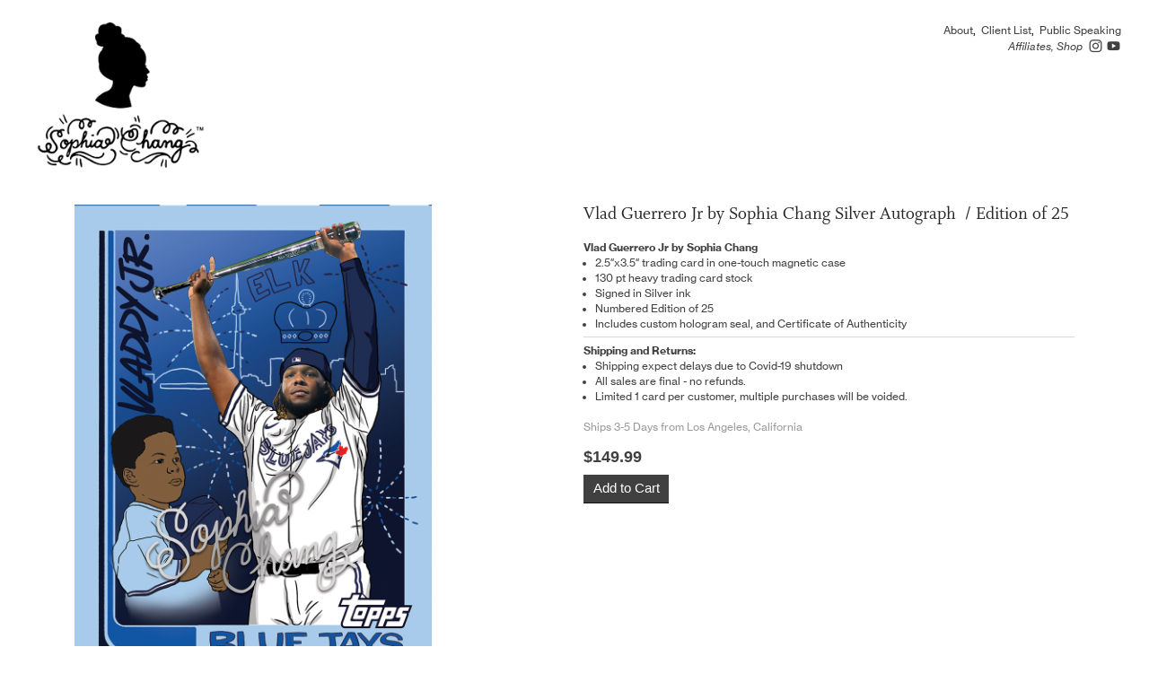

--- FILE ---
content_type: text/html; charset=UTF-8
request_url: https://esymai.com/Vlad-Guerrero-Jr-by-Sophia-Chang-Silver-Autograph-Edition-of-25
body_size: 44299
content:
<!DOCTYPE html>
<!-- 

        Running on cargo.site

-->
<html lang="en" data-predefined-style="true" data-css-presets="true" data-css-preset data-typography-preset>
	<head>
<script>
				var __cargo_context__ = 'live';
				var __cargo_js_ver__ = 'c=3744406473';
				var __cargo_maint__ = false;
				
				
			</script>
					<meta http-equiv="X-UA-Compatible" content="IE=edge,chrome=1">
		<meta http-equiv="Content-Type" content="text/html; charset=utf-8">
		<meta name="viewport" content="initial-scale=1.0, maximum-scale=1.0, user-scalable=no">
		
			<meta name="robots" content="index,follow">
		<title>Vlad Guerrero Jr by Sophia Chang Silver Autograph  /  Edition of 25 — Sophia Chang™ Illustration and Design</title>
		<meta name="description" content="Vlad Guerrero Jr by Sophia Chang Silver Autograph  / Edition of 25 Vlad Guerrero Jr by Sophia Chang 2.5″x3.5″ trading card in one-touch magnetic case 130...">
				<meta name="twitter:card" content="summary_large_image">
		<meta name="twitter:title" content="Vlad Guerrero Jr by Sophia Chang Silver Autograph  /  Edition of 25 — Sophia Chang™ Illustration and Design">
		<meta name="twitter:description" content="Vlad Guerrero Jr by Sophia Chang Silver Autograph  / Edition of 25 Vlad Guerrero Jr by Sophia Chang 2.5″x3.5″ trading card in one-touch magnetic case 130...">
		<meta name="twitter:image" content="https://freight.cargo.site/w/398/i/f1df63b47b48fcb483fda33e36679334ee20d337d8fd0bd7aed9098d98ec3190/sophiachang_esymai_Vlad-Guerrero-Jr-by-Sophia-Chang-Silver-Autograph---Edition-of-25.png">
		<meta property="og:locale" content="en_US">
		<meta property="og:title" content="Vlad Guerrero Jr by Sophia Chang Silver Autograph  /  Edition of 25 — Sophia Chang™ Illustration and Design">
		<meta property="og:description" content="Vlad Guerrero Jr by Sophia Chang Silver Autograph  / Edition of 25 Vlad Guerrero Jr by Sophia Chang 2.5″x3.5″ trading card in one-touch magnetic case 130...">
		<meta property="og:url" content="https://esymai.com/Vlad-Guerrero-Jr-by-Sophia-Chang-Silver-Autograph-Edition-of-25">
		<meta property="og:image" content="https://freight.cargo.site/w/398/i/f1df63b47b48fcb483fda33e36679334ee20d337d8fd0bd7aed9098d98ec3190/sophiachang_esymai_Vlad-Guerrero-Jr-by-Sophia-Chang-Silver-Autograph---Edition-of-25.png">
		<meta property="og:type" content="website">

		<link rel="preconnect" href="https://static.cargo.site" crossorigin>
		<link rel="preconnect" href="https://freight.cargo.site" crossorigin>
				<link rel="preconnect" href="https://type.cargo.site" crossorigin>

		<!--<link rel="preload" href="https://static.cargo.site/assets/social/IconFont-Regular-0.9.3.woff2" as="font" type="font/woff" crossorigin>-->

		

		<link href="https://freight.cargo.site/t/original/i/aa02b95552943db98fd9d716e9d28496c64b9ba92414006556bd362c3e5d4780/favicon.ico" rel="shortcut icon">
		<link href="https://esymai.com/rss" rel="alternate" type="application/rss+xml" title="Sophia Chang™ Illustration and Design feed">

		<link href="https://esymai.com/stylesheet?c=3744406473&1724869664" id="member_stylesheet" rel="stylesheet" type="text/css" />
<style id="">@font-face{font-family:Icons;src:url(https://static.cargo.site/assets/social/IconFont-Regular-0.9.3.woff2);unicode-range:U+E000-E15C,U+F0000,U+FE0E}@font-face{font-family:Icons;src:url(https://static.cargo.site/assets/social/IconFont-Regular-0.9.3.woff2);font-weight:240;unicode-range:U+E000-E15C,U+F0000,U+FE0E}@font-face{font-family:Icons;src:url(https://static.cargo.site/assets/social/IconFont-Regular-0.9.3.woff2);unicode-range:U+E000-E15C,U+F0000,U+FE0E;font-weight:400}@font-face{font-family:Icons;src:url(https://static.cargo.site/assets/social/IconFont-Regular-0.9.3.woff2);unicode-range:U+E000-E15C,U+F0000,U+FE0E;font-weight:600}@font-face{font-family:Icons;src:url(https://static.cargo.site/assets/social/IconFont-Regular-0.9.3.woff2);unicode-range:U+E000-E15C,U+F0000,U+FE0E;font-weight:800}@font-face{font-family:Icons;src:url(https://static.cargo.site/assets/social/IconFont-Regular-0.9.3.woff2);unicode-range:U+E000-E15C,U+F0000,U+FE0E;font-style:italic}@font-face{font-family:Icons;src:url(https://static.cargo.site/assets/social/IconFont-Regular-0.9.3.woff2);unicode-range:U+E000-E15C,U+F0000,U+FE0E;font-weight:200;font-style:italic}@font-face{font-family:Icons;src:url(https://static.cargo.site/assets/social/IconFont-Regular-0.9.3.woff2);unicode-range:U+E000-E15C,U+F0000,U+FE0E;font-weight:400;font-style:italic}@font-face{font-family:Icons;src:url(https://static.cargo.site/assets/social/IconFont-Regular-0.9.3.woff2);unicode-range:U+E000-E15C,U+F0000,U+FE0E;font-weight:600;font-style:italic}@font-face{font-family:Icons;src:url(https://static.cargo.site/assets/social/IconFont-Regular-0.9.3.woff2);unicode-range:U+E000-E15C,U+F0000,U+FE0E;font-weight:800;font-style:italic}body.iconfont-loading,body.iconfont-loading *{color:transparent!important}body{-moz-osx-font-smoothing:grayscale;-webkit-font-smoothing:antialiased;-webkit-text-size-adjust:none}body.no-scroll{overflow:hidden}/*!
 * Content
 */.page{word-wrap:break-word}:focus{outline:0}.pointer-events-none{pointer-events:none}.pointer-events-auto{pointer-events:auto}.pointer-events-none .page_content .audio-player,.pointer-events-none .page_content .shop_product,.pointer-events-none .page_content a,.pointer-events-none .page_content audio,.pointer-events-none .page_content button,.pointer-events-none .page_content details,.pointer-events-none .page_content iframe,.pointer-events-none .page_content img,.pointer-events-none .page_content input,.pointer-events-none .page_content video{pointer-events:auto}.pointer-events-none .page_content *>a,.pointer-events-none .page_content>a{position:relative}s *{text-transform:inherit}#toolset{position:fixed;bottom:10px;right:10px;z-index:8}.mobile #toolset,.template_site_inframe #toolset{display:none}#toolset a{display:block;height:24px;width:24px;margin:0;padding:0;text-decoration:none;background:rgba(0,0,0,.2)}#toolset a:hover{background:rgba(0,0,0,.8)}[data-adminview] #toolset a,[data-adminview] #toolset_admin a{background:rgba(0,0,0,.04);pointer-events:none;cursor:default}#toolset_admin a:active{background:rgba(0,0,0,.7)}#toolset_admin a svg>*{transform:scale(1.1) translate(0,-.5px);transform-origin:50% 50%}#toolset_admin a svg{pointer-events:none;width:100%!important;height:auto!important}#following-container{overflow:auto;-webkit-overflow-scrolling:touch}#following-container iframe{height:100%;width:100%;position:absolute;top:0;left:0;right:0;bottom:0}:root{--following-width:-400px;--following-animation-duration:450ms}@keyframes following-open{0%{transform:translateX(0)}100%{transform:translateX(var(--following-width))}}@keyframes following-open-inverse{0%{transform:translateX(0)}100%{transform:translateX(calc(-1 * var(--following-width)))}}@keyframes following-close{0%{transform:translateX(var(--following-width))}100%{transform:translateX(0)}}@keyframes following-close-inverse{0%{transform:translateX(calc(-1 * var(--following-width)))}100%{transform:translateX(0)}}body.animate-left{animation:following-open var(--following-animation-duration);animation-fill-mode:both;animation-timing-function:cubic-bezier(.24,1,.29,1)}#following-container.animate-left{animation:following-close-inverse var(--following-animation-duration);animation-fill-mode:both;animation-timing-function:cubic-bezier(.24,1,.29,1)}#following-container.animate-left #following-frame{animation:following-close var(--following-animation-duration);animation-fill-mode:both;animation-timing-function:cubic-bezier(.24,1,.29,1)}body.animate-right{animation:following-close var(--following-animation-duration);animation-fill-mode:both;animation-timing-function:cubic-bezier(.24,1,.29,1)}#following-container.animate-right{animation:following-open-inverse var(--following-animation-duration);animation-fill-mode:both;animation-timing-function:cubic-bezier(.24,1,.29,1)}#following-container.animate-right #following-frame{animation:following-open var(--following-animation-duration);animation-fill-mode:both;animation-timing-function:cubic-bezier(.24,1,.29,1)}.slick-slider{position:relative;display:block;-moz-box-sizing:border-box;box-sizing:border-box;-webkit-user-select:none;-moz-user-select:none;-ms-user-select:none;user-select:none;-webkit-touch-callout:none;-khtml-user-select:none;-ms-touch-action:pan-y;touch-action:pan-y;-webkit-tap-highlight-color:transparent}.slick-list{position:relative;display:block;overflow:hidden;margin:0;padding:0}.slick-list:focus{outline:0}.slick-list.dragging{cursor:pointer;cursor:hand}.slick-slider .slick-list,.slick-slider .slick-track{transform:translate3d(0,0,0);will-change:transform}.slick-track{position:relative;top:0;left:0;display:block}.slick-track:after,.slick-track:before{display:table;content:'';width:1px;height:1px;margin-top:-1px;margin-left:-1px}.slick-track:after{clear:both}.slick-loading .slick-track{visibility:hidden}.slick-slide{display:none;float:left;height:100%;min-height:1px}[dir=rtl] .slick-slide{float:right}.content .slick-slide img{display:inline-block}.content .slick-slide img:not(.image-zoom){cursor:pointer}.content .scrub .slick-list,.content .scrub .slick-slide img:not(.image-zoom){cursor:ew-resize}body.slideshow-scrub-dragging *{cursor:ew-resize!important}.content .slick-slide img:not([src]),.content .slick-slide img[src='']{width:100%;height:auto}.slick-slide.slick-loading img{display:none}.slick-slide.dragging img{pointer-events:none}.slick-initialized .slick-slide{display:block}.slick-loading .slick-slide{visibility:hidden}.slick-vertical .slick-slide{display:block;height:auto;border:1px solid transparent}.slick-arrow.slick-hidden{display:none}.slick-arrow{position:absolute;z-index:9;width:0;top:0;height:100%;cursor:pointer;will-change:opacity;-webkit-transition:opacity 333ms cubic-bezier(.4,0,.22,1);transition:opacity 333ms cubic-bezier(.4,0,.22,1)}.slick-arrow.hidden{opacity:0}.slick-arrow svg{position:absolute;width:36px;height:36px;top:0;left:0;right:0;bottom:0;margin:auto;transform:translate(.25px,.25px)}.slick-arrow svg.right-arrow{transform:translate(.25px,.25px) scaleX(-1)}.slick-arrow svg:active{opacity:.75}.slick-arrow svg .arrow-shape{fill:none!important;stroke:#fff;stroke-linecap:square}.slick-arrow svg .arrow-outline{fill:none!important;stroke-width:2.5px;stroke:rgba(0,0,0,.6);stroke-linecap:square}.slick-arrow.slick-next{right:0;text-align:right}.slick-next svg,.wallpaper-navigation .slick-next svg{margin-right:10px}.mobile .slick-next svg{margin-right:10px}.slick-arrow.slick-prev{text-align:left}.slick-prev svg,.wallpaper-navigation .slick-prev svg{margin-left:10px}.mobile .slick-prev svg{margin-left:10px}.loading_animation{display:none;vertical-align:middle;z-index:15;line-height:0;pointer-events:none;border-radius:100%}.loading_animation.hidden{display:none}.loading_animation.pulsing{opacity:0;display:inline-block;animation-delay:.1s;-webkit-animation-delay:.1s;-moz-animation-delay:.1s;animation-duration:12s;animation-iteration-count:infinite;animation:fade-pulse-in .5s ease-in-out;-moz-animation:fade-pulse-in .5s ease-in-out;-webkit-animation:fade-pulse-in .5s ease-in-out;-webkit-animation-fill-mode:forwards;-moz-animation-fill-mode:forwards;animation-fill-mode:forwards}.loading_animation.pulsing.no-delay{animation-delay:0s;-webkit-animation-delay:0s;-moz-animation-delay:0s}.loading_animation div{border-radius:100%}.loading_animation div svg{max-width:100%;height:auto}.loading_animation div,.loading_animation div svg{width:20px;height:20px}.loading_animation.full-width svg{width:100%;height:auto}.loading_animation.full-width.big svg{width:100px;height:100px}.loading_animation div svg>*{fill:#ccc}.loading_animation div{-webkit-animation:spin-loading 12s ease-out;-webkit-animation-iteration-count:infinite;-moz-animation:spin-loading 12s ease-out;-moz-animation-iteration-count:infinite;animation:spin-loading 12s ease-out;animation-iteration-count:infinite}.loading_animation.hidden{display:none}[data-backdrop] .loading_animation{position:absolute;top:15px;left:15px;z-index:99}.loading_animation.position-absolute.middle{top:calc(50% - 10px);left:calc(50% - 10px)}.loading_animation.position-absolute.topleft{top:0;left:0}.loading_animation.position-absolute.middleright{top:calc(50% - 10px);right:1rem}.loading_animation.position-absolute.middleleft{top:calc(50% - 10px);left:1rem}.loading_animation.gray div svg>*{fill:#999}.loading_animation.gray-dark div svg>*{fill:#666}.loading_animation.gray-darker div svg>*{fill:#555}.loading_animation.gray-light div svg>*{fill:#ccc}.loading_animation.white div svg>*{fill:rgba(255,255,255,.85)}.loading_animation.blue div svg>*{fill:#698fff}.loading_animation.inline{display:inline-block;margin-bottom:.5ex}.loading_animation.inline.left{margin-right:.5ex}@-webkit-keyframes fade-pulse-in{0%{opacity:0}50%{opacity:.5}100%{opacity:1}}@-moz-keyframes fade-pulse-in{0%{opacity:0}50%{opacity:.5}100%{opacity:1}}@keyframes fade-pulse-in{0%{opacity:0}50%{opacity:.5}100%{opacity:1}}@-webkit-keyframes pulsate{0%{opacity:1}50%{opacity:0}100%{opacity:1}}@-moz-keyframes pulsate{0%{opacity:1}50%{opacity:0}100%{opacity:1}}@keyframes pulsate{0%{opacity:1}50%{opacity:0}100%{opacity:1}}@-webkit-keyframes spin-loading{0%{transform:rotate(0)}9%{transform:rotate(1050deg)}18%{transform:rotate(-1090deg)}20%{transform:rotate(-1080deg)}23%{transform:rotate(-1080deg)}28%{transform:rotate(-1095deg)}29%{transform:rotate(-1065deg)}34%{transform:rotate(-1080deg)}35%{transform:rotate(-1050deg)}40%{transform:rotate(-1065deg)}41%{transform:rotate(-1035deg)}44%{transform:rotate(-1035deg)}47%{transform:rotate(-2160deg)}50%{transform:rotate(-2160deg)}56%{transform:rotate(45deg)}60%{transform:rotate(45deg)}80%{transform:rotate(6120deg)}100%{transform:rotate(0)}}@keyframes spin-loading{0%{transform:rotate(0)}9%{transform:rotate(1050deg)}18%{transform:rotate(-1090deg)}20%{transform:rotate(-1080deg)}23%{transform:rotate(-1080deg)}28%{transform:rotate(-1095deg)}29%{transform:rotate(-1065deg)}34%{transform:rotate(-1080deg)}35%{transform:rotate(-1050deg)}40%{transform:rotate(-1065deg)}41%{transform:rotate(-1035deg)}44%{transform:rotate(-1035deg)}47%{transform:rotate(-2160deg)}50%{transform:rotate(-2160deg)}56%{transform:rotate(45deg)}60%{transform:rotate(45deg)}80%{transform:rotate(6120deg)}100%{transform:rotate(0)}}[grid-row]{align-items:flex-start;box-sizing:border-box;display:-webkit-box;display:-webkit-flex;display:-ms-flexbox;display:flex;-webkit-flex-wrap:wrap;-ms-flex-wrap:wrap;flex-wrap:wrap}[grid-col]{box-sizing:border-box}[grid-row] [grid-col].empty:after{content:"\0000A0";cursor:text}body.mobile[data-adminview=content-editproject] [grid-row] [grid-col].empty:after{display:none}[grid-col=auto]{-webkit-box-flex:1;-webkit-flex:1;-ms-flex:1;flex:1}[grid-col=x12]{width:100%}[grid-col=x11]{width:50%}[grid-col=x10]{width:33.33%}[grid-col=x9]{width:25%}[grid-col=x8]{width:20%}[grid-col=x7]{width:16.666666667%}[grid-col=x6]{width:14.285714286%}[grid-col=x5]{width:12.5%}[grid-col=x4]{width:11.111111111%}[grid-col=x3]{width:10%}[grid-col=x2]{width:9.090909091%}[grid-col=x1]{width:8.333333333%}[grid-col="1"]{width:8.33333%}[grid-col="2"]{width:16.66667%}[grid-col="3"]{width:25%}[grid-col="4"]{width:33.33333%}[grid-col="5"]{width:41.66667%}[grid-col="6"]{width:50%}[grid-col="7"]{width:58.33333%}[grid-col="8"]{width:66.66667%}[grid-col="9"]{width:75%}[grid-col="10"]{width:83.33333%}[grid-col="11"]{width:91.66667%}[grid-col="12"]{width:100%}body.mobile [grid-responsive] [grid-col]{width:100%;-webkit-box-flex:none;-webkit-flex:none;-ms-flex:none;flex:none}[data-ce-host=true][contenteditable=true] [grid-pad]{pointer-events:none}[data-ce-host=true][contenteditable=true] [grid-pad]>*{pointer-events:auto}[grid-pad="0"]{padding:0}[grid-pad="0.25"]{padding:.125rem}[grid-pad="0.5"]{padding:.25rem}[grid-pad="0.75"]{padding:.375rem}[grid-pad="1"]{padding:.5rem}[grid-pad="1.25"]{padding:.625rem}[grid-pad="1.5"]{padding:.75rem}[grid-pad="1.75"]{padding:.875rem}[grid-pad="2"]{padding:1rem}[grid-pad="2.5"]{padding:1.25rem}[grid-pad="3"]{padding:1.5rem}[grid-pad="3.5"]{padding:1.75rem}[grid-pad="4"]{padding:2rem}[grid-pad="5"]{padding:2.5rem}[grid-pad="6"]{padding:3rem}[grid-pad="7"]{padding:3.5rem}[grid-pad="8"]{padding:4rem}[grid-pad="9"]{padding:4.5rem}[grid-pad="10"]{padding:5rem}[grid-gutter="0"]{margin:0}[grid-gutter="0.5"]{margin:-.25rem}[grid-gutter="1"]{margin:-.5rem}[grid-gutter="1.5"]{margin:-.75rem}[grid-gutter="2"]{margin:-1rem}[grid-gutter="2.5"]{margin:-1.25rem}[grid-gutter="3"]{margin:-1.5rem}[grid-gutter="3.5"]{margin:-1.75rem}[grid-gutter="4"]{margin:-2rem}[grid-gutter="5"]{margin:-2.5rem}[grid-gutter="6"]{margin:-3rem}[grid-gutter="7"]{margin:-3.5rem}[grid-gutter="8"]{margin:-4rem}[grid-gutter="10"]{margin:-5rem}[grid-gutter="12"]{margin:-6rem}[grid-gutter="14"]{margin:-7rem}[grid-gutter="16"]{margin:-8rem}[grid-gutter="18"]{margin:-9rem}[grid-gutter="20"]{margin:-10rem}small{max-width:100%;text-decoration:inherit}img:not([src]),img[src='']{outline:1px solid rgba(177,177,177,.4);outline-offset:-1px;content:url([data-uri])}img.image-zoom{cursor:-webkit-zoom-in;cursor:-moz-zoom-in;cursor:zoom-in}#imprimatur{color:#333;font-size:10px;font-family:-apple-system,BlinkMacSystemFont,"Segoe UI",Roboto,Oxygen,Ubuntu,Cantarell,"Open Sans","Helvetica Neue",sans-serif,"Sans Serif",Icons;/*!System*/position:fixed;opacity:.3;right:-28px;bottom:160px;transform:rotate(270deg);-ms-transform:rotate(270deg);-webkit-transform:rotate(270deg);z-index:8;text-transform:uppercase;color:#999;opacity:.5;padding-bottom:2px;text-decoration:none}.mobile #imprimatur{display:none}bodycopy cargo-link a{font-family:-apple-system,BlinkMacSystemFont,"Segoe UI",Roboto,Oxygen,Ubuntu,Cantarell,"Open Sans","Helvetica Neue",sans-serif,"Sans Serif",Icons;/*!System*/font-size:12px;font-style:normal;font-weight:400;transform:rotate(270deg);text-decoration:none;position:fixed!important;right:-27px;bottom:100px;text-decoration:none;letter-spacing:normal;background:0 0;border:0;border-bottom:0;outline:0}/*! PhotoSwipe Default UI CSS by Dmitry Semenov | photoswipe.com | MIT license */.pswp--has_mouse .pswp__button--arrow--left,.pswp--has_mouse .pswp__button--arrow--right,.pswp__ui{visibility:visible}.pswp--minimal--dark .pswp__top-bar,.pswp__button{background:0 0}.pswp,.pswp__bg,.pswp__container,.pswp__img--placeholder,.pswp__zoom-wrap,.quick-view-navigation{-webkit-backface-visibility:hidden}.pswp__button{cursor:pointer;opacity:1;-webkit-appearance:none;transition:opacity .2s;-webkit-box-shadow:none;box-shadow:none}.pswp__button-close>svg{top:10px;right:10px;margin-left:auto}.pswp--touch .quick-view-navigation{display:none}.pswp__ui{-webkit-font-smoothing:auto;opacity:1;z-index:1550}.quick-view-navigation{will-change:opacity;-webkit-transition:opacity 333ms cubic-bezier(.4,0,.22,1);transition:opacity 333ms cubic-bezier(.4,0,.22,1)}.quick-view-navigation .pswp__group .pswp__button{pointer-events:auto}.pswp__button>svg{position:absolute;width:36px;height:36px}.quick-view-navigation .pswp__group:active svg{opacity:.75}.pswp__button svg .shape-shape{fill:#fff}.pswp__button svg .shape-outline{fill:#000}.pswp__button-prev>svg{top:0;bottom:0;left:10px;margin:auto}.pswp__button-next>svg{top:0;bottom:0;right:10px;margin:auto}.quick-view-navigation .pswp__group .pswp__button-prev{position:absolute;left:0;top:0;width:0;height:100%}.quick-view-navigation .pswp__group .pswp__button-next{position:absolute;right:0;top:0;width:0;height:100%}.quick-view-navigation .close-button,.quick-view-navigation .left-arrow,.quick-view-navigation .right-arrow{transform:translate(.25px,.25px)}.quick-view-navigation .right-arrow{transform:translate(.25px,.25px) scaleX(-1)}.pswp__button svg .shape-outline{fill:transparent!important;stroke:#000;stroke-width:2.5px;stroke-linecap:square}.pswp__button svg .shape-shape{fill:transparent!important;stroke:#fff;stroke-width:1.5px;stroke-linecap:square}.pswp__bg,.pswp__scroll-wrap,.pswp__zoom-wrap{width:100%;position:absolute}.quick-view-navigation .pswp__group .pswp__button-close{margin:0}.pswp__container,.pswp__item,.pswp__zoom-wrap{right:0;bottom:0;top:0;position:absolute;left:0}.pswp__ui--hidden .pswp__button{opacity:.001}.pswp__ui--hidden .pswp__button,.pswp__ui--hidden .pswp__button *{pointer-events:none}.pswp .pswp__ui.pswp__ui--displaynone{display:none}.pswp__element--disabled{display:none!important}/*! PhotoSwipe main CSS by Dmitry Semenov | photoswipe.com | MIT license */.pswp{position:fixed;display:none;height:100%;width:100%;top:0;left:0;right:0;bottom:0;margin:auto;-ms-touch-action:none;touch-action:none;z-index:9999999;-webkit-text-size-adjust:100%;line-height:initial;letter-spacing:initial;outline:0}.pswp img{max-width:none}.pswp--zoom-disabled .pswp__img{cursor:default!important}.pswp--animate_opacity{opacity:.001;will-change:opacity;-webkit-transition:opacity 333ms cubic-bezier(.4,0,.22,1);transition:opacity 333ms cubic-bezier(.4,0,.22,1)}.pswp--open{display:block}.pswp--zoom-allowed .pswp__img{cursor:-webkit-zoom-in;cursor:-moz-zoom-in;cursor:zoom-in}.pswp--zoomed-in .pswp__img{cursor:-webkit-grab;cursor:-moz-grab;cursor:grab}.pswp--dragging .pswp__img{cursor:-webkit-grabbing;cursor:-moz-grabbing;cursor:grabbing}.pswp__bg{left:0;top:0;height:100%;opacity:0;transform:translateZ(0);will-change:opacity}.pswp__scroll-wrap{left:0;top:0;height:100%}.pswp__container,.pswp__zoom-wrap{-ms-touch-action:none;touch-action:none}.pswp__container,.pswp__img{-webkit-user-select:none;-moz-user-select:none;-ms-user-select:none;user-select:none;-webkit-tap-highlight-color:transparent;-webkit-touch-callout:none}.pswp__zoom-wrap{-webkit-transform-origin:left top;-ms-transform-origin:left top;transform-origin:left top;-webkit-transition:-webkit-transform 222ms cubic-bezier(.4,0,.22,1);transition:transform 222ms cubic-bezier(.4,0,.22,1)}.pswp__bg{-webkit-transition:opacity 222ms cubic-bezier(.4,0,.22,1);transition:opacity 222ms cubic-bezier(.4,0,.22,1)}.pswp--animated-in .pswp__bg,.pswp--animated-in .pswp__zoom-wrap{-webkit-transition:none;transition:none}.pswp--hide-overflow .pswp__scroll-wrap,.pswp--hide-overflow.pswp{overflow:hidden}.pswp__img{position:absolute;width:auto;height:auto;top:0;left:0}.pswp__img--placeholder--blank{background:#222}.pswp--ie .pswp__img{width:100%!important;height:auto!important;left:0;top:0}.pswp__ui--idle{opacity:0}.pswp__error-msg{position:absolute;left:0;top:50%;width:100%;text-align:center;font-size:14px;line-height:16px;margin-top:-8px;color:#ccc}.pswp__error-msg a{color:#ccc;text-decoration:underline}.pswp__error-msg{font-family:-apple-system,BlinkMacSystemFont,"Segoe UI",Roboto,Oxygen,Ubuntu,Cantarell,"Open Sans","Helvetica Neue",sans-serif}.quick-view.mouse-down .iframe-item{pointer-events:none!important}.quick-view-caption-positioner{pointer-events:none;width:100%;height:100%}.quick-view-caption-wrapper{margin:auto;position:absolute;bottom:0;left:0;right:0}.quick-view-horizontal-align-left .quick-view-caption-wrapper{margin-left:0}.quick-view-horizontal-align-right .quick-view-caption-wrapper{margin-right:0}[data-quick-view-caption]{transition:.1s opacity ease-in-out;position:absolute;bottom:0;left:0;right:0}.quick-view-horizontal-align-left [data-quick-view-caption]{text-align:left}.quick-view-horizontal-align-right [data-quick-view-caption]{text-align:right}.quick-view-caption{transition:.1s opacity ease-in-out}.quick-view-caption>*{display:inline-block}.quick-view-caption *{pointer-events:auto}.quick-view-caption.hidden{opacity:0}.shop_product .dropdown_wrapper{flex:0 0 100%;position:relative}.shop_product select{appearance:none;-moz-appearance:none;-webkit-appearance:none;outline:0;-webkit-font-smoothing:antialiased;-moz-osx-font-smoothing:grayscale;cursor:pointer;border-radius:0;white-space:nowrap;overflow:hidden!important;text-overflow:ellipsis}.shop_product select.dropdown::-ms-expand{display:none}.shop_product a{cursor:pointer;border-bottom:none;text-decoration:none}.shop_product a.out-of-stock{pointer-events:none}body.audio-player-dragging *{cursor:ew-resize!important}.audio-player{display:inline-flex;flex:1 0 calc(100% - 2px);width:calc(100% - 2px)}.audio-player .button{height:100%;flex:0 0 3.3rem;display:flex}.audio-player .separator{left:3.3rem;height:100%}.audio-player .buffer{width:0%;height:100%;transition:left .3s linear,width .3s linear}.audio-player.seeking .buffer{transition:left 0s,width 0s}.audio-player.seeking{user-select:none;-webkit-user-select:none;cursor:ew-resize}.audio-player.seeking *{user-select:none;-webkit-user-select:none;cursor:ew-resize}.audio-player .bar{overflow:hidden;display:flex;justify-content:space-between;align-content:center;flex-grow:1}.audio-player .progress{width:0%;height:100%;transition:width .3s linear}.audio-player.seeking .progress{transition:width 0s}.audio-player .pause,.audio-player .play{cursor:pointer;height:100%}.audio-player .note-icon{margin:auto 0;order:2;flex:0 1 auto}.audio-player .title{white-space:nowrap;overflow:hidden;text-overflow:ellipsis;pointer-events:none;user-select:none;padding:.5rem 0 .5rem 1rem;margin:auto auto auto 0;flex:0 3 auto;min-width:0;width:100%}.audio-player .total-time{flex:0 1 auto;margin:auto 0}.audio-player .current-time,.audio-player .play-text{flex:0 1 auto;margin:auto 0}.audio-player .stream-anim{user-select:none;margin:auto auto auto 0}.audio-player .stream-anim span{display:inline-block}.audio-player .buffer,.audio-player .current-time,.audio-player .note-svg,.audio-player .play-text,.audio-player .separator,.audio-player .total-time{user-select:none;pointer-events:none}.audio-player .buffer,.audio-player .play-text,.audio-player .progress{position:absolute}.audio-player,.audio-player .bar,.audio-player .button,.audio-player .current-time,.audio-player .note-icon,.audio-player .pause,.audio-player .play,.audio-player .total-time{position:relative}body.mobile .audio-player,body.mobile .audio-player *{-webkit-touch-callout:none}#standalone-admin-frame{border:0;width:400px;position:absolute;right:0;top:0;height:100vh;z-index:99}body[standalone-admin=true] #standalone-admin-frame{transform:translate(0,0)}body[standalone-admin=true] .main_container{width:calc(100% - 400px)}body[standalone-admin=false] #standalone-admin-frame{transform:translate(100%,0)}body[standalone-admin=false] .main_container{width:100%}.toggle_standaloneAdmin{position:fixed;top:0;right:400px;height:40px;width:40px;z-index:999;cursor:pointer;background-color:rgba(0,0,0,.4)}.toggle_standaloneAdmin:active{opacity:.7}body[standalone-admin=false] .toggle_standaloneAdmin{right:0}.toggle_standaloneAdmin *{color:#fff;fill:#fff}.toggle_standaloneAdmin svg{padding:6px;width:100%;height:100%;opacity:.85}body[standalone-admin=false] .toggle_standaloneAdmin #close,body[standalone-admin=true] .toggle_standaloneAdmin #backdropsettings{display:none}.toggle_standaloneAdmin>div{width:100%;height:100%}#admin_toggle_button{position:fixed;top:50%;transform:translate(0,-50%);right:400px;height:36px;width:12px;z-index:999;cursor:pointer;background-color:rgba(0,0,0,.09);padding-left:2px;margin-right:5px}#admin_toggle_button .bar{content:'';background:rgba(0,0,0,.09);position:fixed;width:5px;bottom:0;top:0;z-index:10}#admin_toggle_button:active{background:rgba(0,0,0,.065)}#admin_toggle_button *{color:#fff;fill:#fff}#admin_toggle_button svg{padding:0;width:16px;height:36px;margin-left:1px;opacity:1}#admin_toggle_button svg *{fill:#fff;opacity:1}#admin_toggle_button[data-state=closed] .toggle_admin_close{display:none}#admin_toggle_button[data-state=closed],#admin_toggle_button[data-state=closed] .toggle_admin_open{width:20px;cursor:pointer;margin:0}#admin_toggle_button[data-state=closed] svg{margin-left:2px}#admin_toggle_button[data-state=open] .toggle_admin_open{display:none}select,select *{text-rendering:auto!important}b b{font-weight:inherit}*{-webkit-box-sizing:border-box;-moz-box-sizing:border-box;box-sizing:border-box}customhtml>*{position:relative;z-index:10}body,html{min-height:100vh;margin:0;padding:0}html{touch-action:manipulation;position:relative;background-color:#fff}.main_container{min-height:100vh;width:100%;overflow:hidden}.container{display:-webkit-box;display:-webkit-flex;display:-moz-box;display:-ms-flexbox;display:flex;-webkit-flex-wrap:wrap;-moz-flex-wrap:wrap;-ms-flex-wrap:wrap;flex-wrap:wrap;max-width:100%;width:100%;overflow:visible}.container{align-items:flex-start;-webkit-align-items:flex-start}.page{z-index:2}.page ul li>text-limit{display:block}.content,.content_container,.pinned{-webkit-flex:1 0 auto;-moz-flex:1 0 auto;-ms-flex:1 0 auto;flex:1 0 auto;max-width:100%}.content_container{width:100%}.content_container.full_height{min-height:100vh}.page_background{position:absolute;top:0;left:0;width:100%;height:100%}.page_container{position:relative;overflow:visible;width:100%}.backdrop{position:absolute;top:0;z-index:1;width:100%;height:100%;max-height:100vh}.backdrop>div{position:absolute;top:0;left:0;width:100%;height:100%;-webkit-backface-visibility:hidden;backface-visibility:hidden;transform:translate3d(0,0,0);contain:strict}[data-backdrop].backdrop>div[data-overflowing]{max-height:100vh;position:absolute;top:0;left:0}body.mobile [split-responsive]{display:flex;flex-direction:column}body.mobile [split-responsive] .container{width:100%;order:2}body.mobile [split-responsive] .backdrop{position:relative;height:50vh;width:100%;order:1}body.mobile [split-responsive] [data-auxiliary].backdrop{position:absolute;height:50vh;width:100%;order:1}.page{position:relative;z-index:2}img[data-align=left]{float:left}img[data-align=right]{float:right}[data-rotation]{transform-origin:center center}.content .page_content:not([contenteditable=true]) [data-draggable]{pointer-events:auto!important;backface-visibility:hidden}.preserve-3d{-moz-transform-style:preserve-3d;transform-style:preserve-3d}.content .page_content:not([contenteditable=true]) [data-draggable] iframe{pointer-events:none!important}.dragging-active iframe{pointer-events:none!important}.content .page_content:not([contenteditable=true]) [data-draggable]:active{opacity:1}.content .scroll-transition-fade{transition:transform 1s ease-in-out,opacity .8s ease-in-out}.content .scroll-transition-fade.below-viewport{opacity:0;transform:translateY(40px)}.mobile.full_width .page_container:not([split-layout]) .container_width{width:100%}[data-view=pinned_bottom] .bottom_pin_invisibility{visibility:hidden}.pinned{position:relative;width:100%}.pinned .page_container.accommodate:not(.fixed):not(.overlay){z-index:2}.pinned .page_container.overlay{position:absolute;z-index:4}.pinned .page_container.overlay.fixed{position:fixed}.pinned .page_container.overlay.fixed .page{max-height:100vh;-webkit-overflow-scrolling:touch}.pinned .page_container.overlay.fixed .page.allow-scroll{overflow-y:auto;overflow-x:hidden}.pinned .page_container.overlay.fixed .page.allow-scroll{align-items:flex-start;-webkit-align-items:flex-start}.pinned .page_container .page.allow-scroll::-webkit-scrollbar{width:0;background:0 0;display:none}.pinned.pinned_top .page_container.overlay{left:0;top:0}.pinned.pinned_bottom .page_container.overlay{left:0;bottom:0}div[data-container=set]:empty{margin-top:1px}.thumbnails{position:relative;z-index:1}[thumbnails=grid]{align-items:baseline}[thumbnails=justify] .thumbnail{box-sizing:content-box}[thumbnails][data-padding-zero] .thumbnail{margin-bottom:-1px}[thumbnails=montessori] .thumbnail{pointer-events:auto;position:absolute}[thumbnails] .thumbnail>a{display:block;text-decoration:none}[thumbnails=montessori]{height:0}[thumbnails][data-resizing],[thumbnails][data-resizing] *{cursor:nwse-resize}[thumbnails] .thumbnail .resize-handle{cursor:nwse-resize;width:26px;height:26px;padding:5px;position:absolute;opacity:.75;right:-1px;bottom:-1px;z-index:100}[thumbnails][data-resizing] .resize-handle{display:none}[thumbnails] .thumbnail .resize-handle svg{position:absolute;top:0;left:0}[thumbnails] .thumbnail .resize-handle:hover{opacity:1}[data-can-move].thumbnail .resize-handle svg .resize_path_outline{fill:#fff}[data-can-move].thumbnail .resize-handle svg .resize_path{fill:#000}[thumbnails=montessori] .thumbnail_sizer{height:0;width:100%;position:relative;padding-bottom:100%;pointer-events:none}[thumbnails] .thumbnail img{display:block;min-height:3px;margin-bottom:0}[thumbnails] .thumbnail img:not([src]),img[src=""]{margin:0!important;width:100%;min-height:3px;height:100%!important;position:absolute}[aspect-ratio="1x1"].thumb_image{height:0;padding-bottom:100%;overflow:hidden}[aspect-ratio="4x3"].thumb_image{height:0;padding-bottom:75%;overflow:hidden}[aspect-ratio="16x9"].thumb_image{height:0;padding-bottom:56.25%;overflow:hidden}[thumbnails] .thumb_image{width:100%;position:relative}[thumbnails][thumbnail-vertical-align=top]{align-items:flex-start}[thumbnails][thumbnail-vertical-align=middle]{align-items:center}[thumbnails][thumbnail-vertical-align=bottom]{align-items:baseline}[thumbnails][thumbnail-horizontal-align=left]{justify-content:flex-start}[thumbnails][thumbnail-horizontal-align=middle]{justify-content:center}[thumbnails][thumbnail-horizontal-align=right]{justify-content:flex-end}.thumb_image.default_image>svg{position:absolute;top:0;left:0;bottom:0;right:0;width:100%;height:100%}.thumb_image.default_image{outline:1px solid #ccc;outline-offset:-1px;position:relative}.mobile.full_width [data-view=Thumbnail] .thumbnails_width{width:100%}.content [data-draggable] a:active,.content [data-draggable] img:active{opacity:initial}.content .draggable-dragging{opacity:initial}[data-draggable].draggable_visible{visibility:visible}[data-draggable].draggable_hidden{visibility:hidden}.gallery_card [data-draggable],.marquee [data-draggable]{visibility:inherit}[data-draggable]{visibility:visible;background-color:rgba(0,0,0,.003)}#site_menu_panel_container .image-gallery:not(.initialized){height:0;padding-bottom:100%;min-height:initial}.image-gallery:not(.initialized){min-height:100vh;visibility:hidden;width:100%}.image-gallery .gallery_card img{display:block;width:100%;height:auto}.image-gallery .gallery_card{transform-origin:center}.image-gallery .gallery_card.dragging{opacity:.1;transform:initial!important}.image-gallery:not([image-gallery=slideshow]) .gallery_card iframe:only-child,.image-gallery:not([image-gallery=slideshow]) .gallery_card video:only-child{width:100%;height:100%;top:0;left:0;position:absolute}.image-gallery[image-gallery=slideshow] .gallery_card video[muted][autoplay]:not([controls]),.image-gallery[image-gallery=slideshow] .gallery_card video[muted][data-autoplay]:not([controls]){pointer-events:none}.image-gallery [image-gallery-pad="0"] video:only-child{object-fit:cover;height:calc(100% + 1px)}div.image-gallery>a,div.image-gallery>iframe,div.image-gallery>img,div.image-gallery>video{display:none}[image-gallery-row]{align-items:flex-start;box-sizing:border-box;display:-webkit-box;display:-webkit-flex;display:-ms-flexbox;display:flex;-webkit-flex-wrap:wrap;-ms-flex-wrap:wrap;flex-wrap:wrap}.image-gallery .gallery_card_image{width:100%;position:relative}[data-predefined-style=true] .image-gallery a.gallery_card{display:block;border:none}[image-gallery-col]{box-sizing:border-box}[image-gallery-col=x12]{width:100%}[image-gallery-col=x11]{width:50%}[image-gallery-col=x10]{width:33.33%}[image-gallery-col=x9]{width:25%}[image-gallery-col=x8]{width:20%}[image-gallery-col=x7]{width:16.666666667%}[image-gallery-col=x6]{width:14.285714286%}[image-gallery-col=x5]{width:12.5%}[image-gallery-col=x4]{width:11.111111111%}[image-gallery-col=x3]{width:10%}[image-gallery-col=x2]{width:9.090909091%}[image-gallery-col=x1]{width:8.333333333%}.content .page_content [image-gallery-pad].image-gallery{pointer-events:none}.content .page_content [image-gallery-pad].image-gallery .gallery_card_image>*,.content .page_content [image-gallery-pad].image-gallery .gallery_image_caption{pointer-events:auto}.content .page_content [image-gallery-pad="0"]{padding:0}.content .page_content [image-gallery-pad="0.25"]{padding:.125rem}.content .page_content [image-gallery-pad="0.5"]{padding:.25rem}.content .page_content [image-gallery-pad="0.75"]{padding:.375rem}.content .page_content [image-gallery-pad="1"]{padding:.5rem}.content .page_content [image-gallery-pad="1.25"]{padding:.625rem}.content .page_content [image-gallery-pad="1.5"]{padding:.75rem}.content .page_content [image-gallery-pad="1.75"]{padding:.875rem}.content .page_content [image-gallery-pad="2"]{padding:1rem}.content .page_content [image-gallery-pad="2.5"]{padding:1.25rem}.content .page_content [image-gallery-pad="3"]{padding:1.5rem}.content .page_content [image-gallery-pad="3.5"]{padding:1.75rem}.content .page_content [image-gallery-pad="4"]{padding:2rem}.content .page_content [image-gallery-pad="5"]{padding:2.5rem}.content .page_content [image-gallery-pad="6"]{padding:3rem}.content .page_content [image-gallery-pad="7"]{padding:3.5rem}.content .page_content [image-gallery-pad="8"]{padding:4rem}.content .page_content [image-gallery-pad="9"]{padding:4.5rem}.content .page_content [image-gallery-pad="10"]{padding:5rem}.content .page_content [image-gallery-gutter="0"]{margin:0}.content .page_content [image-gallery-gutter="0.5"]{margin:-.25rem}.content .page_content [image-gallery-gutter="1"]{margin:-.5rem}.content .page_content [image-gallery-gutter="1.5"]{margin:-.75rem}.content .page_content [image-gallery-gutter="2"]{margin:-1rem}.content .page_content [image-gallery-gutter="2.5"]{margin:-1.25rem}.content .page_content [image-gallery-gutter="3"]{margin:-1.5rem}.content .page_content [image-gallery-gutter="3.5"]{margin:-1.75rem}.content .page_content [image-gallery-gutter="4"]{margin:-2rem}.content .page_content [image-gallery-gutter="5"]{margin:-2.5rem}.content .page_content [image-gallery-gutter="6"]{margin:-3rem}.content .page_content [image-gallery-gutter="7"]{margin:-3.5rem}.content .page_content [image-gallery-gutter="8"]{margin:-4rem}.content .page_content [image-gallery-gutter="10"]{margin:-5rem}.content .page_content [image-gallery-gutter="12"]{margin:-6rem}.content .page_content [image-gallery-gutter="14"]{margin:-7rem}.content .page_content [image-gallery-gutter="16"]{margin:-8rem}.content .page_content [image-gallery-gutter="18"]{margin:-9rem}.content .page_content [image-gallery-gutter="20"]{margin:-10rem}[image-gallery=slideshow]:not(.initialized)>*{min-height:1px;opacity:0;min-width:100%}[image-gallery=slideshow][data-constrained-by=height] [image-gallery-vertical-align].slick-track{align-items:flex-start}[image-gallery=slideshow] img.image-zoom:active{opacity:initial}[image-gallery=slideshow].slick-initialized .gallery_card{pointer-events:none}[image-gallery=slideshow].slick-initialized .gallery_card.slick-current{pointer-events:auto}[image-gallery=slideshow] .gallery_card:not(.has_caption){line-height:0}.content .page_content [image-gallery=slideshow].image-gallery>*{pointer-events:auto}.content [image-gallery=slideshow].image-gallery.slick-initialized .gallery_card{overflow:hidden;margin:0;display:flex;flex-flow:row wrap;flex-shrink:0}.content [image-gallery=slideshow].image-gallery.slick-initialized .gallery_card.slick-current{overflow:visible}[image-gallery=slideshow] .gallery_image_caption{opacity:1;transition:opacity .3s;-webkit-transition:opacity .3s;width:100%;margin-left:auto;margin-right:auto;clear:both}[image-gallery-horizontal-align=left] .gallery_image_caption{text-align:left}[image-gallery-horizontal-align=middle] .gallery_image_caption{text-align:center}[image-gallery-horizontal-align=right] .gallery_image_caption{text-align:right}[image-gallery=slideshow][data-slideshow-in-transition] .gallery_image_caption{opacity:0;transition:opacity .3s;-webkit-transition:opacity .3s}[image-gallery=slideshow] .gallery_card_image{width:initial;margin:0;display:inline-block}[image-gallery=slideshow] .gallery_card img{margin:0;display:block}[image-gallery=slideshow][data-exploded]{align-items:flex-start;box-sizing:border-box;display:-webkit-box;display:-webkit-flex;display:-ms-flexbox;display:flex;-webkit-flex-wrap:wrap;-ms-flex-wrap:wrap;flex-wrap:wrap;justify-content:flex-start;align-content:flex-start}[image-gallery=slideshow][data-exploded] .gallery_card{padding:1rem;width:16.666%}[image-gallery=slideshow][data-exploded] .gallery_card_image{height:0;display:block;width:100%}[image-gallery=grid]{align-items:baseline}[image-gallery=grid] .gallery_card.has_caption .gallery_card_image{display:block}[image-gallery=grid] [image-gallery-pad="0"].gallery_card{margin-bottom:-1px}[image-gallery=grid] .gallery_card img{margin:0}[image-gallery=columns] .gallery_card img{margin:0}[image-gallery=justify]{align-items:flex-start}[image-gallery=justify] .gallery_card img{margin:0}[image-gallery=montessori][image-gallery-row]{display:block}[image-gallery=montessori] a.gallery_card,[image-gallery=montessori] div.gallery_card{position:absolute;pointer-events:auto}[image-gallery=montessori][data-can-move] .gallery_card,[image-gallery=montessori][data-can-move] .gallery_card .gallery_card_image,[image-gallery=montessori][data-can-move] .gallery_card .gallery_card_image>*{cursor:move}[image-gallery=montessori]{position:relative;height:0}[image-gallery=freeform] .gallery_card{position:relative}[image-gallery=freeform] [image-gallery-pad="0"].gallery_card{margin-bottom:-1px}[image-gallery-vertical-align]{display:flex;flex-flow:row wrap}[image-gallery-vertical-align].slick-track{display:flex;flex-flow:row nowrap}.image-gallery .slick-list{margin-bottom:-.3px}[image-gallery-vertical-align=top]{align-content:flex-start;align-items:flex-start}[image-gallery-vertical-align=middle]{align-items:center;align-content:center}[image-gallery-vertical-align=bottom]{align-content:flex-end;align-items:flex-end}[image-gallery-horizontal-align=left]{justify-content:flex-start}[image-gallery-horizontal-align=middle]{justify-content:center}[image-gallery-horizontal-align=right]{justify-content:flex-end}.image-gallery[data-resizing],.image-gallery[data-resizing] *{cursor:nwse-resize!important}.image-gallery .gallery_card .resize-handle,.image-gallery .gallery_card .resize-handle *{cursor:nwse-resize!important}.image-gallery .gallery_card .resize-handle{width:26px;height:26px;padding:5px;position:absolute;opacity:.75;right:-1px;bottom:-1px;z-index:10}.image-gallery[data-resizing] .resize-handle{display:none}.image-gallery .gallery_card .resize-handle svg{cursor:nwse-resize!important;position:absolute;top:0;left:0}.image-gallery .gallery_card .resize-handle:hover{opacity:1}[data-can-move].gallery_card .resize-handle svg .resize_path_outline{fill:#fff}[data-can-move].gallery_card .resize-handle svg .resize_path{fill:#000}[image-gallery=montessori] .thumbnail_sizer{height:0;width:100%;position:relative;padding-bottom:100%;pointer-events:none}#site_menu_button{display:block;text-decoration:none;pointer-events:auto;z-index:9;vertical-align:top;cursor:pointer;box-sizing:content-box;font-family:Icons}#site_menu_button.custom_icon{padding:0;line-height:0}#site_menu_button.custom_icon img{width:100%;height:auto}#site_menu_wrapper.disabled #site_menu_button{display:none}#site_menu_wrapper.mobile_only #site_menu_button{display:none}body.mobile #site_menu_wrapper.mobile_only:not(.disabled) #site_menu_button:not(.active){display:block}#site_menu_panel_container[data-type=cargo_menu] #site_menu_panel{display:block;position:fixed;top:0;right:0;bottom:0;left:0;z-index:10;cursor:default}.site_menu{pointer-events:auto;position:absolute;z-index:11;top:0;bottom:0;line-height:0;max-width:400px;min-width:300px;font-size:20px;text-align:left;background:rgba(20,20,20,.95);padding:20px 30px 90px 30px;overflow-y:auto;overflow-x:hidden;display:-webkit-box;display:-webkit-flex;display:-ms-flexbox;display:flex;-webkit-box-orient:vertical;-webkit-box-direction:normal;-webkit-flex-direction:column;-ms-flex-direction:column;flex-direction:column;-webkit-box-pack:start;-webkit-justify-content:flex-start;-ms-flex-pack:start;justify-content:flex-start}body.mobile #site_menu_wrapper .site_menu{-webkit-overflow-scrolling:touch;min-width:auto;max-width:100%;width:100%;padding:20px}#site_menu_wrapper[data-sitemenu-position=bottom-left] #site_menu,#site_menu_wrapper[data-sitemenu-position=top-left] #site_menu{left:0}#site_menu_wrapper[data-sitemenu-position=bottom-right] #site_menu,#site_menu_wrapper[data-sitemenu-position=top-right] #site_menu{right:0}#site_menu_wrapper[data-type=page] .site_menu{right:0;left:0;width:100%;padding:0;margin:0;background:0 0}.site_menu_wrapper.open .site_menu{display:block}.site_menu div{display:block}.site_menu a{text-decoration:none;display:inline-block;color:rgba(255,255,255,.75);max-width:100%;overflow:hidden;white-space:nowrap;text-overflow:ellipsis;line-height:1.4}.site_menu div a.active{color:rgba(255,255,255,.4)}.site_menu div.set-link>a{font-weight:700}.site_menu div.hidden{display:none}.site_menu .close{display:block;position:absolute;top:0;right:10px;font-size:60px;line-height:50px;font-weight:200;color:rgba(255,255,255,.4);cursor:pointer;user-select:none}#site_menu_panel_container .page_container{position:relative;overflow:hidden;background:0 0;z-index:2}#site_menu_panel_container .site_menu_page_wrapper{position:fixed;top:0;left:0;overflow-y:auto;-webkit-overflow-scrolling:touch;height:100%;width:100%;z-index:100}#site_menu_panel_container .site_menu_page_wrapper .backdrop{pointer-events:none}#site_menu_panel_container #site_menu_page_overlay{position:fixed;top:0;right:0;bottom:0;left:0;cursor:default;z-index:1}#shop_button{display:block;text-decoration:none;pointer-events:auto;z-index:9;vertical-align:top;cursor:pointer;box-sizing:content-box;font-family:Icons}#shop_button.custom_icon{padding:0;line-height:0}#shop_button.custom_icon img{width:100%;height:auto}#shop_button.disabled{display:none}.loading[data-loading]{display:none;position:fixed;bottom:8px;left:8px;z-index:100}.new_site_button_wrapper{font-size:1.8rem;font-weight:400;color:rgba(0,0,0,.85);font-family:-apple-system,BlinkMacSystemFont,'Segoe UI',Roboto,Oxygen,Ubuntu,Cantarell,'Open Sans','Helvetica Neue',sans-serif,'Sans Serif',Icons;font-style:normal;line-height:1.4;color:#fff;position:fixed;bottom:0;right:0;z-index:999}body.template_site #toolset{display:none!important}body.mobile .new_site_button{display:none}.new_site_button{display:flex;height:44px;cursor:pointer}.new_site_button .plus{width:44px;height:100%}.new_site_button .plus svg{width:100%;height:100%}.new_site_button .plus svg line{stroke:#000;stroke-width:2px}.new_site_button .plus:after,.new_site_button .plus:before{content:'';width:30px;height:2px}.new_site_button .text{background:#0fce83;display:none;padding:7.5px 15px 7.5px 15px;height:100%;font-size:20px;color:#222}.new_site_button:active{opacity:.8}.new_site_button.show_full .text{display:block}.new_site_button.show_full .plus{display:none}html:not(.admin-wrapper) .template_site #confirm_modal [data-progress] .progress-indicator:after{content:'Generating Site...';padding:7.5px 15px;right:-200px;color:#000}bodycopy svg.marker-overlay,bodycopy svg.marker-overlay *{transform-origin:0 0;-webkit-transform-origin:0 0;box-sizing:initial}bodycopy svg#svgroot{box-sizing:initial}bodycopy svg.marker-overlay{padding:inherit;position:absolute;left:0;top:0;width:100%;height:100%;min-height:1px;overflow:visible;pointer-events:none;z-index:999}bodycopy svg.marker-overlay *{pointer-events:initial}bodycopy svg.marker-overlay text{letter-spacing:initial}bodycopy svg.marker-overlay a{cursor:pointer}.marquee:not(.torn-down){overflow:hidden;width:100%;position:relative;padding-bottom:.25em;padding-top:.25em;margin-bottom:-.25em;margin-top:-.25em;contain:layout}.marquee .marquee_contents{will-change:transform;display:flex;flex-direction:column}.marquee[behavior][direction].torn-down{white-space:normal}.marquee[behavior=bounce] .marquee_contents{display:block;float:left;clear:both}.marquee[behavior=bounce] .marquee_inner{display:block}.marquee[behavior=bounce][direction=vertical] .marquee_contents{width:100%}.marquee[behavior=bounce][direction=diagonal] .marquee_inner:last-child,.marquee[behavior=bounce][direction=vertical] .marquee_inner:last-child{position:relative;visibility:hidden}.marquee[behavior=bounce][direction=horizontal],.marquee[behavior=scroll][direction=horizontal]{white-space:pre}.marquee[behavior=scroll][direction=horizontal] .marquee_contents{display:inline-flex;white-space:nowrap;min-width:100%}.marquee[behavior=scroll][direction=horizontal] .marquee_inner{min-width:100%}.marquee[behavior=scroll] .marquee_inner:first-child{will-change:transform;position:absolute;width:100%;top:0;left:0}.cycle{display:none}</style>
<script type="text/json" data-set="defaults" >{"current_offset":0,"current_page":1,"cargo_url":"esymai","is_domain":true,"is_mobile":false,"is_tablet":false,"is_phone":false,"api_path":"https:\/\/esymai.com\/_api","is_editor":false,"is_template":false,"is_direct_link":true,"direct_link_pid":32403713}</script>
<script type="text/json" data-set="DisplayOptions" >{"user_id":238276,"pagination_count":24,"title_in_project":true,"disable_project_scroll":false,"learning_cargo_seen":true,"resource_url":null,"use_sets":null,"sets_are_clickable":null,"set_links_position":null,"sticky_pages":null,"total_projects":0,"slideshow_responsive":false,"slideshow_thumbnails_header":true,"layout_options":{"content_position":"center_cover","content_width":"89","content_margin":"5","main_margin":"1.2","text_alignment":"text_left","vertical_position":"vertical_top","bgcolor":"rgb(255, 255, 255)","WebFontConfig":{"system":{"families":{"-apple-system":{"variants":["n4"]}}},"cargo":{"families":{"Neue Haas Grotesk":{"variants":["n4","i4","n5","i5","n7","i7"]},"Whitman":{"variants":["n4","i4","n7","i7"]},"Quiosco":{"variants":["n4","i4","n7","i7"]}}}},"links_orientation":"links_horizontal","viewport_size":"phone","mobile_zoom":"21","mobile_view":"desktop","mobile_padding":"-1.9","mobile_formatting":false,"width_unit":"rem","text_width":"66","is_feed":false,"limit_vertical_images":false,"image_zoom":true,"mobile_images_full_width":false,"responsive_columns":"1","responsive_thumbnails_padding":"0.7","enable_sitemenu":false,"sitemenu_mobileonly":false,"menu_position":"top-left","sitemenu_option":"cargo_menu","responsive_row_height":"75","advanced_padding_enabled":false,"main_margin_top":"1.2","main_margin_right":"1.2","main_margin_bottom":"1.2","main_margin_left":"1.2","mobile_pages_full_width":true,"scroll_transition":true,"image_full_zoom":true,"quick_view_height":"100","quick_view_width":"100","quick_view_alignment":"quick_view_center_center","advanced_quick_view_padding_enabled":false,"quick_view_padding":"2.5","quick_view_padding_top":"2.5","quick_view_padding_bottom":"2.5","quick_view_padding_left":"2.5","quick_view_padding_right":"2.5","quick_content_alignment":"quick_content_center_center","close_quick_view_on_scroll":true,"show_quick_view_ui":true,"quick_view_bgcolor":"","quick_view_caption":false},"element_sort":{"no-group":[{"name":"Navigation","isActive":true},{"name":"Header Text","isActive":true},{"name":"Content","isActive":true},{"name":"Header Image","isActive":false}]},"site_menu_options":{"display_type":"page","enable":true,"mobile_only":true,"position":"top-right","single_page_id":"14253701","icon":"\ue131","show_homepage":false,"single_page_url":"Menu","custom_icon":false,"overlay_sitemenu_page":true},"ecommerce_options":{"enable_ecommerce_button":false,"shop_button_position":"top-right","shop_icon":"text","custom_icon":false,"shop_icon_text":"Cart &lt;(#)&gt;","icon":"","enable_geofencing":false,"enabled_countries":["AF","AX","AL","DZ","AS","AD","AO","AI","AQ","AG","AR","AM","AW","AU","AT","AZ","BS","BH","BD","BB","BY","BE","BZ","BJ","BM","BT","BO","BQ","BA","BW","BV","BR","IO","BN","BG","BF","BI","KH","CM","CA","CV","KY","CF","TD","CL","CN","CX","CC","CO","KM","CG","CD","CK","CR","CI","HR","CU","CW","CY","CZ","DK","DJ","DM","DO","EC","EG","SV","GQ","ER","EE","ET","FK","FO","FJ","FI","FR","GF","PF","TF","GA","GM","GE","DE","GH","GI","GR","GL","GD","GP","GU","GT","GG","GN","GW","GY","HT","HM","VA","HN","HK","HU","IS","IN","ID","IR","IQ","IE","IM","IL","IT","JM","JP","JE","JO","KZ","KE","KI","KP","KR","KW","KG","LA","LV","LB","LS","LR","LY","LI","LT","LU","MO","MK","MG","MW","MY","MV","ML","MT","MH","MQ","MR","MU","YT","MX","FM","MD","MC","MN","ME","MS","MA","MZ","MM","NA","NR","NP","NL","NC","NZ","NI","NE","NG","NU","NF","MP","NO","OM","PK","PW","PS","PA","PG","PY","PE","PH","PN","PL","PT","PR","QA","RE","RO","RU","RW","BL","SH","KN","LC","MF","PM","VC","WS","SM","ST","SA","SN","RS","SC","SL","SG","SX","SK","SI","SB","SO","ZA","GS","SS","ES","LK","SD","SR","SJ","SZ","SE","CH","SY","TW","TJ","TZ","TH","TL","TG","TK","TO","TT","TN","TR","TM","TC","TV","UG","UA","AE","GB","US","UM","UY","UZ","VU","VE","VN","VG","VI","WF","EH","YE","ZM","ZW"]}}</script>
<script type="text/json" data-set="Site" >{"id":"238276","direct_link":"https:\/\/esymai.com","display_url":"esymai.com","site_url":"esymai","account_shop_id":35,"has_ecommerce":false,"has_shop":true,"ecommerce_key_public":null,"cargo_spark_button":false,"following_url":null,"website_title":"Sophia Chang\u2122 Illustration and Design","meta_tags":"","meta_description":"","meta_head":"","homepage_id":"8820677","css_url":"https:\/\/esymai.com\/stylesheet","rss_url":"https:\/\/esymai.com\/rss","js_url":"\/_jsapps\/design\/design.js","favicon_url":"https:\/\/freight.cargo.site\/t\/original\/i\/aa02b95552943db98fd9d716e9d28496c64b9ba92414006556bd362c3e5d4780\/favicon.ico","home_url":"https:\/\/cargo.site","auth_url":"https:\/\/cargo.site","profile_url":null,"profile_width":0,"profile_height":0,"social_image_url":null,"social_width":0,"social_height":0,"social_description":"Meet Sophia Chang\u2122. Illustrator, designer and much more. There is a new generation of entrepreneurs that are flexing beyond what meet the eyes and the whole world is watching.","social_has_image":false,"social_has_description":true,"site_menu_icon":null,"site_menu_has_image":false,"custom_html":"<customhtml><!-- Global site tag (gtag.js) - Google Analytics -->\n<script async src=\"https:\/\/www.googletagmanager.com\/gtag\/js?id=UA-11106154-1\"><\/script>\n<script>\n  window.dataLayer = window.dataLayer || [];\n  function gtag(){dataLayer.push(arguments);}\n  gtag('js', new Date());\n\n  gtag('config', 'UA-11106154-1');\n<\/script>\n<\/customhtml>","filter":null,"is_editor":false,"use_hi_res":false,"hiq":null,"progenitor_site":"noblinking","files":{"sophiachang_esymai_bun_illustration_design.jpg":"https:\/\/files.cargocollective.com\/c238276\/sophiachang_esymai_bun_illustration_design.jpg?1534919895"},"resource_url":"esymai.com\/_api\/v0\/site\/238276"}</script>
<script type="text/json" data-set="ScaffoldingData" >{"id":0,"title":"Sophia Chang\u2122 Illustration and Design","project_url":0,"set_id":0,"is_homepage":false,"pin":false,"is_set":true,"in_nav":false,"stack":false,"sort":0,"index":0,"page_count":10,"pin_position":null,"thumbnail_options":null,"pages":[{"id":8820677,"site_id":238276,"project_url":"Home","direct_link":"https:\/\/esymai.com\/Home","type":"page","title":"Home","title_no_html":"Home","tags":"","display":true,"pin":false,"pin_options":null,"in_nav":true,"is_homepage":true,"backdrop_enabled":false,"is_set":false,"stack":false,"excerpt":"","content":"","content_no_html":"","content_partial_html":"","thumb":"","thumb_meta":null,"thumb_is_visible":false,"sort":2,"index":0,"set_id":0,"page_options":{"using_local_css":false,"thumbnail_options":{"show_local_thumbs":true,"use_global_thumb_settings":false,"filter_set":"4526265","filter_type":"set"},"local_css":"[local-style=\"8820677\"] .container_width {\n}\n\n[local-style=\"8820677\"] body {\n}\n\n[local-style=\"8820677\"] .backdrop {\n}\n\n[local-style=\"8820677\"] .page {\n}\n\n[local-style=\"8820677\"] .page_background {\n\tbackground-color: initial \/*!page_container_bgcolor*\/;\n}\n\n[local-style=\"8820677\"] .content_padding {\n}\n\n[data-predefined-style=\"true\"] [local-style=\"8820677\"] bodycopy {\n}\n\n[data-predefined-style=\"true\"] [local-style=\"8820677\"] bodycopy a {\n}\n\n[data-predefined-style=\"true\"] [local-style=\"8820677\"] bodycopy a:hover {\n}\n\n[data-predefined-style=\"true\"] [local-style=\"8820677\"] h1 {\n}\n\n[data-predefined-style=\"true\"] [local-style=\"8820677\"] h1 a {\n}\n\n[data-predefined-style=\"true\"] [local-style=\"8820677\"] h1 a:hover {\n}\n\n[data-predefined-style=\"true\"] [local-style=\"8820677\"] h2 {\n}\n\n[data-predefined-style=\"true\"] [local-style=\"8820677\"] h2 a {\n}\n\n[data-predefined-style=\"true\"] [local-style=\"8820677\"] h2 a:hover {\n}\n\n[data-predefined-style=\"true\"] [local-style=\"8820677\"] small {\n}\n\n[data-predefined-style=\"true\"] [local-style=\"8820677\"] small a {\n}\n\n[data-predefined-style=\"true\"] [local-style=\"8820677\"] small a:hover {\n}","local_layout_options":{"split_layout":false,"split_responsive":false,"full_height":false,"advanced_padding_enabled":false,"page_container_bgcolor":"","show_local_thumbs":true,"page_bgcolor":""}},"set_open":false,"images":[],"backdrop":null},{"id":4526265,"title":"Work","project_url":"Work","set_id":0,"is_homepage":false,"pin":false,"is_set":true,"in_nav":true,"stack":false,"sort":3,"index":0,"page_count":344,"pin_position":null,"thumbnail_options":null,"pages":[]},{"id":32362730,"title":"Shop","project_url":"Shop","set_id":0,"is_homepage":false,"pin":false,"is_set":true,"in_nav":false,"stack":true,"sort":352,"index":1,"page_count":23,"pin_position":null,"thumbnail_options":null,"pages":[{"id":32403713,"site_id":238276,"project_url":"Vlad-Guerrero-Jr-by-Sophia-Chang-Silver-Autograph-Edition-of-25","direct_link":"https:\/\/esymai.com\/Vlad-Guerrero-Jr-by-Sophia-Chang-Silver-Autograph-Edition-of-25","type":"page","title":"Vlad Guerrero Jr by Sophia Chang Silver Autograph\u00a0 \/  Edition of 25","title_no_html":"Vlad Guerrero Jr by Sophia Chang Silver Autograph\u00a0 \/  Edition of 25","tags":"","display":true,"pin":false,"pin_options":{"position":"top","overlay":true,"fixed":true},"in_nav":false,"is_homepage":false,"backdrop_enabled":false,"is_set":false,"stack":false,"excerpt":"Vlad Guerrero Jr by Sophia Chang Silver Autograph\u00a0 \/  Edition of 25\n\n\n\nVlad Guerrero Jr by Sophia Chang\n\n2.5\u2033x3.5\u2033 trading card in one-touch magnetic case\n130...","content":"<div grid-row=\"\" grid-pad=\"2\" grid-gutter=\"4\" grid-responsive=\"\"><div grid-col=\"6\" grid-pad=\"2\" class=\"\"><img width=\"398\" height=\"551\" width_o=\"398\" height_o=\"551\" data-src=\"https:\/\/freight.cargo.site\/t\/original\/i\/f1df63b47b48fcb483fda33e36679334ee20d337d8fd0bd7aed9098d98ec3190\/sophiachang_esymai_Vlad-Guerrero-Jr-by-Sophia-Chang-Silver-Autograph---Edition-of-25.png\" data-mid=\"180583014\" border=\"0\" \/><\/div><div grid-col=\"6\" grid-pad=\"2\" class=\"\"><h2>Vlad Guerrero Jr by Sophia Chang Silver Autograph&nbsp; \/  Edition of 25<\/h2>\n\n<h1><br>\n<b>Vlad Guerrero Jr by Sophia Chang<\/b><br>\n<\/h1><ul><li><h1>2.5\u2033x3.5\u2033 trading card in one-touch magnetic case<br><\/h1><\/li><li><h1>130 pt heavy trading card stock<br><\/h1><\/li><li><h1>Signed in Silver ink<\/h1><\/li><li><h1>Numbered Edition of 25<br><\/h1><\/li><li><h1>Includes custom hologram seal, and Certificate of Authenticity<\/h1><\/li><\/ul><hr><h1><b>Shipping and Returns:<\/b><br>\n<\/h1><ul><li><h1>Shipping expect delays due to Covid-19 shutdown<\/h1><\/li><li><h1>All sales are final - no refunds.<\/h1><\/li><li><h1>Limited 1 card per customer, multiple purchases will be voided.<\/h1><\/li><\/ul><h1><br><span style=\"color: rgba(0, 0, 0, 0.4);\">Ships 3-5 Days from Los Angeles, California<\/span><br><\/h1><br><shop class=\"shop_product editing\" product=\"223820\" data-options=\"{&quot;mergevariantdropdowns&quot;:false}\"><\/shop><div style=\"text-align: right\"><\/div><\/div><\/div><div grid-row=\"\" grid-pad=\"2\" grid-gutter=\"4\">\n\t<div grid-col=\"x12\" grid-pad=\"2\"><\/div>\n<\/div>","content_no_html":"{image 1}Vlad Guerrero Jr by Sophia Chang Silver Autograph&nbsp; \/  Edition of 25\n\n\nVlad Guerrero Jr by Sophia Chang\n2.5\u2033x3.5\u2033 trading card in one-touch magnetic case130 pt heavy trading card stockSigned in Silver inkNumbered Edition of 25Includes custom hologram seal, and Certificate of AuthenticityShipping and Returns:\nShipping expect delays due to Covid-19 shutdownAll sales are final - no refunds.Limited 1 card per customer, multiple purchases will be voided.Ships 3-5 Days from Los Angeles, California\n\t\n","content_partial_html":"<img width=\"398\" height=\"551\" width_o=\"398\" height_o=\"551\" data-src=\"https:\/\/freight.cargo.site\/t\/original\/i\/f1df63b47b48fcb483fda33e36679334ee20d337d8fd0bd7aed9098d98ec3190\/sophiachang_esymai_Vlad-Guerrero-Jr-by-Sophia-Chang-Silver-Autograph---Edition-of-25.png\" data-mid=\"180583014\" border=\"0\" \/><h2>Vlad Guerrero Jr by Sophia Chang Silver Autograph&nbsp; \/  Edition of 25<\/h2>\n\n<h1><br>\n<b>Vlad Guerrero Jr by Sophia Chang<\/b><br>\n<\/h1><ul><li><h1>2.5\u2033x3.5\u2033 trading card in one-touch magnetic case<br><\/h1><\/li><li><h1>130 pt heavy trading card stock<br><\/h1><\/li><li><h1>Signed in Silver ink<\/h1><\/li><li><h1>Numbered Edition of 25<br><\/h1><\/li><li><h1>Includes custom hologram seal, and Certificate of Authenticity<\/h1><\/li><\/ul><hr><h1><b>Shipping and Returns:<\/b><br>\n<\/h1><ul><li><h1>Shipping expect delays due to Covid-19 shutdown<\/h1><\/li><li><h1>All sales are final - no refunds.<\/h1><\/li><li><h1>Limited 1 card per customer, multiple purchases will be voided.<\/h1><\/li><\/ul><h1><br><span style=\"color: rgba(0, 0, 0, 0.4);\">Ships 3-5 Days from Los Angeles, California<\/span><br><\/h1><br>\n\t\n","thumb":"180583014","thumb_meta":{"thumbnail_crop":{"percentWidth":"100","marginLeft":0,"marginTop":0,"imageModel":{"id":180583014,"project_id":32403713,"image_ref":"{image 1}","name":"sophiachang_esymai_Vlad-Guerrero-Jr-by-Sophia-Chang-Silver-Autograph---Edition-of-25.png","hash":"f1df63b47b48fcb483fda33e36679334ee20d337d8fd0bd7aed9098d98ec3190","width":398,"height":551,"sort":0,"exclude_from_backdrop":false,"date_added":"1685557472"},"stored":{"ratio":138.44221105528,"crop_ratio":"1x1"},"cropManuallySet":false}},"thumb_is_visible":true,"sort":374,"index":20,"set_id":32362730,"page_options":{"using_local_css":true,"local_css":"[local-style=\"32403713\"] .container_width {\n}\n\n[local-style=\"32403713\"] body {\n\tbackground-color: initial \/*!variable_defaults*\/;\n}\n\n[local-style=\"32403713\"] .backdrop {\n}\n\n[local-style=\"32403713\"] .page {\n}\n\n[local-style=\"32403713\"] .page_background {\n\tbackground-color: initial \/*!page_container_bgcolor*\/;\n}\n\n[local-style=\"32403713\"] .content_padding {\n}\n\n[data-predefined-style=\"true\"] [local-style=\"32403713\"] bodycopy {\n}\n\n[data-predefined-style=\"true\"] [local-style=\"32403713\"] bodycopy a {\n}\n\n[data-predefined-style=\"true\"] [local-style=\"32403713\"] bodycopy a:hover {\n}\n\n[data-predefined-style=\"true\"] [local-style=\"32403713\"] h1 {\n\tfont-size: 1.2rem;\n\tline-height: 1.4;\n}\n\n[data-predefined-style=\"true\"] [local-style=\"32403713\"] h1 a {\n}\n\n[data-predefined-style=\"true\"] [local-style=\"32403713\"] h1 a:hover {\n}\n\n[data-predefined-style=\"true\"] [local-style=\"32403713\"] h2 {\n\tfont-size: 2rem;\n}\n\n[data-predefined-style=\"true\"] [local-style=\"32403713\"] h2 a {\n}\n\n[data-predefined-style=\"true\"] [local-style=\"32403713\"] h2 a:hover {\n}\n\n[data-predefined-style=\"true\"] [local-style=\"32403713\"] small {\n}\n\n[data-predefined-style=\"true\"] [local-style=\"32403713\"] small a {\n}\n\n[data-predefined-style=\"true\"] [local-style=\"32403713\"] small a:hover {\n}","local_layout_options":{"split_layout":false,"split_responsive":false,"full_height":false,"advanced_padding_enabled":false,"page_container_bgcolor":"","show_local_thumbs":false,"page_bgcolor":""},"pin_options":{"position":"top","overlay":true,"fixed":true}},"set_open":false,"images":[{"id":180583014,"project_id":32403713,"image_ref":"{image 1}","name":"sophiachang_esymai_Vlad-Guerrero-Jr-by-Sophia-Chang-Silver-Autograph---Edition-of-25.png","hash":"f1df63b47b48fcb483fda33e36679334ee20d337d8fd0bd7aed9098d98ec3190","width":398,"height":551,"sort":0,"exclude_from_backdrop":false,"date_added":"1685557472"}],"backdrop":null}]},{"id":4526274,"site_id":238276,"project_url":"Top-Nav","direct_link":"https:\/\/esymai.com\/Top-Nav","type":"page","title":"Top Nav","title_no_html":"Top Nav","tags":"","display":false,"pin":true,"pin_options":{"position":"top","overlay":true,"fixed":true,"exclude_mobile":true,"accommodate":true},"in_nav":false,"is_homepage":false,"backdrop_enabled":false,"is_set":false,"stack":false,"excerpt":"About, \u00a0Client List, \u00a0Public Speaking\n\nAffiliates, Shop\u00a0\u00a0\ue025\ufe0e\u00a0\ue020\ufe0e","content":"<div style=\"text-align: right\"><h1><a href=\"About\" rel=\"history\">About<\/a>, &nbsp;<a href=\"Client-List\" rel=\"history\">Client List<\/a>, &nbsp;<a href=\"Public-Speaking\" rel=\"history\">Public Speaking<\/a><br>\n<i><a href=\"Affiliates\" rel=\"history\">Affiliates,<\/a> <a href=\"Shop\" rel=\"history\">Shop<\/a>&nbsp;&nbsp;<\/i><i><a href=\"http:\/\/www.instagram.com\/esymai\" target=\"_blank\" class=\"icon-link\">\ue025\ufe0e<\/a>&nbsp;<\/i><i><a href=\"https:\/\/www.youtube.com\/@esymai6361\" target=\"_blank\" class=\"icon-link\">\ue020\ufe0e<\/a><\/i><\/h1><\/div><br>","content_no_html":"About, &nbsp;Client List, &nbsp;Public Speaking\nAffiliates, Shop&nbsp;&nbsp;\ue025\ufe0e&nbsp;\ue020\ufe0e","content_partial_html":"<h1><a href=\"About\" rel=\"history\">About<\/a>, &nbsp;<a href=\"Client-List\" rel=\"history\">Client List<\/a>, &nbsp;<a href=\"Public-Speaking\" rel=\"history\">Public Speaking<\/a><br>\n<i><a href=\"Affiliates\" rel=\"history\">Affiliates,<\/a> <a href=\"Shop\" rel=\"history\">Shop<\/a>&nbsp;&nbsp;<\/i><i><a href=\"http:\/\/www.instagram.com\/esymai\" target=\"_blank\" class=\"icon-link\">\ue025\ufe0e<\/a>&nbsp;<\/i><i><a href=\"https:\/\/www.youtube.com\/@esymai6361\" target=\"_blank\" class=\"icon-link\">\ue020\ufe0e<\/a><\/i><\/h1><br>","thumb":"","thumb_meta":{"thumbnail_crop":null},"thumb_is_visible":false,"sort":378,"index":0,"set_id":0,"page_options":{"using_local_css":true,"local_css":"[local-style=\"4526274\"] .container_width {\n\twidth: 100% \/*!variable_defaults*\/;\n}\n\n[local-style=\"4526274\"] body {\n\tbackground-color: initial \/*!variable_defaults*\/;\n}\n\n[local-style=\"4526274\"] .backdrop {\n}\n\n[local-style=\"4526274\"] .page {\n}\n\n[local-style=\"4526274\"] .page_background {\n\tbackground-color: initial \/*!page_container_bgcolor*\/;\n}\n\n[local-style=\"4526274\"] .content_padding {\n\tpadding-top: 2.4rem \/*!main_margin*\/;\n\tpadding-bottom: 0rem \/*!main_margin*\/;\n\tpadding-left: 3rem \/*!main_margin*\/;\n\tpadding-right: 3rem \/*!main_margin*\/;\n}\n\n[data-predefined-style=\"true\"] [local-style=\"4526274\"] bodycopy {\n}\n\n[data-predefined-style=\"true\"] [local-style=\"4526274\"] bodycopy a {\n}\n\n[data-predefined-style=\"true\"] [local-style=\"4526274\"] h1 {\n\tcolor: rgba(0, 0, 0, 1);\n\tfont-size: 1.2rem;\n\tline-height: 1.5;\n}\n\n[data-predefined-style=\"true\"] [local-style=\"4526274\"] h1 a {\n}\n\n[data-predefined-style=\"true\"] [local-style=\"4526274\"] h2 {\n\tfont-size: 1.3rem;\n}\n\n[data-predefined-style=\"true\"] [local-style=\"4526274\"] h2 a {\n\tcolor: rgba(0, 0, 0, 0.9);\n}\n\n[data-predefined-style=\"true\"] [local-style=\"4526274\"] small {\n\tfont-size: 1.1rem;\n}\n\n[data-predefined-style=\"true\"] [local-style=\"4526274\"] small a {\n}\n\n[data-predefined-style=\"true\"] [local-style=\"4526274\"] bodycopy a:hover {\n}\n\n[data-predefined-style=\"true\"] [local-style=\"4526274\"] h1 a:hover {\n}\n\n[data-predefined-style=\"true\"] [local-style=\"4526274\"] h2 a:hover {\n}\n\n[data-predefined-style=\"true\"] [local-style=\"4526274\"] small a:hover {\n}","local_layout_options":{"split_layout":false,"split_responsive":false,"full_height":false,"advanced_padding_enabled":true,"page_container_bgcolor":"","show_local_thumbs":false,"page_bgcolor":"","main_margin":"3","main_margin_top":"2.4","main_margin_right":"3","main_margin_bottom":"0","main_margin_left":"3","content_width":"100"},"pin_options":{"position":"top","overlay":true,"fixed":true,"exclude_mobile":true,"accommodate":true}},"set_open":false,"images":[],"backdrop":null},{"id":8672556,"title":"Teaching","project_url":"Teaching","set_id":0,"is_homepage":false,"pin":false,"is_set":true,"in_nav":true,"stack":true,"sort":383,"index":7,"page_count":4,"pin_position":null,"thumbnail_options":null,"pages":[]},{"id":4526273,"site_id":238276,"project_url":"Logo","direct_link":"https:\/\/esymai.com\/Logo","type":"page","title":"Logo","title_no_html":"Logo","tags":"sophiachang, animation, illustrator, designer, esymai, bun, influencer, trendsetter, newyork, losangeles,  publicspeaker, speaker, panel, publicspeaking, Sophiachang, animation, illustrator, designer, esymai, bun, hiphop, shoes, footwear, influencer, trendsetter, newyork, losangeles, artist, asian, female, american, newyorker, fashion, streetwear","display":false,"pin":true,"pin_options":{"position":"top","overlay":true,"fixed":true,"exclude_mobile":false,"accommodate":true},"in_nav":false,"is_homepage":false,"backdrop_enabled":false,"is_set":false,"stack":false,"excerpt":"","content":"<div style=\"text-align: left\"><a href=\"#\" rel=\"home_page\" class=\"image-link\"><img width=\"397\" height=\"303\" width_o=\"397\" height_o=\"303\" data-src=\"https:\/\/freight.cargo.site\/t\/original\/i\/f1872c635df51b0704a4ccf578ac94555487863f9a613a0cc42e59f0bac69846\/sophiachang_esymai_bun_illustration_design.png\" data-mid=\"22727736\" border=\"0\" data-scale=\"20\"\/><\/a><br><\/div>","content_no_html":"{image 2 scale=\"20\"}","content_partial_html":"<a href=\"#\" rel=\"home_page\" class=\"image-link\"><img width=\"397\" height=\"303\" width_o=\"397\" height_o=\"303\" data-src=\"https:\/\/freight.cargo.site\/t\/original\/i\/f1872c635df51b0704a4ccf578ac94555487863f9a613a0cc42e59f0bac69846\/sophiachang_esymai_bun_illustration_design.png\" data-mid=\"22727736\" border=\"0\" data-scale=\"20\"\/><\/a><br>","thumb":"22727736","thumb_meta":{"thumbnail_crop":{"percentWidth":"100","marginLeft":0,"marginTop":0,"imageModel":{"id":22727736,"project_id":4526273,"image_ref":"{image 2}","name":"sophiachang_esymai_bun_illustration_design.png","hash":"f1872c635df51b0704a4ccf578ac94555487863f9a613a0cc42e59f0bac69846","width":397,"height":303,"sort":0,"exclude_from_backdrop":false,"date_added":"1534924754"},"stored":{"ratio":76.32241813602,"crop_ratio":"1x1"},"cropManuallySet":false}},"thumb_is_visible":false,"sort":388,"index":0,"set_id":0,"page_options":{"using_local_css":true,"local_css":"[local-style=\"4526273\"] .container_width {\n\twidth: 100% \/*!variable_defaults*\/;\n}\n\n[local-style=\"4526273\"] body {\n\tbackground-color: initial \/*!variable_defaults*\/;\n}\n\n[local-style=\"4526273\"] .backdrop {\n}\n\n[local-style=\"4526273\"] .page {\n\tmin-height: auto \/*!page_height_default*\/;\n}\n\n[local-style=\"4526273\"] .page_background {\n\tbackground-color: initial \/*!page_container_bgcolor*\/;\n}\n\n[local-style=\"4526273\"] .content_padding {\n\tpadding-top: 0.8rem \/*!main_margin*\/;\n\tpadding-bottom: 0.8rem \/*!main_margin*\/;\n\tpadding-left: 0.8rem \/*!main_margin*\/;\n\tpadding-right: 0.8rem \/*!main_margin*\/;\n}\n\n[data-predefined-style=\"true\"] [local-style=\"4526273\"] bodycopy {\n\tfont-size: 1rem;\n\tline-height: 0.8;\n}\n\n[data-predefined-style=\"true\"] [local-style=\"4526273\"] bodycopy a {\n}\n\n[data-predefined-style=\"true\"] [local-style=\"4526273\"] h1 {\n\tfont-size: 1rem;\n\tline-height: 0.8;\n}\n\n[data-predefined-style=\"true\"] [local-style=\"4526273\"] h1 a {\n}\n\n[data-predefined-style=\"true\"] [local-style=\"4526273\"] h2 {\n\tfont-size: 1rem;\n\tline-height: 0.7;\n}\n\n[data-predefined-style=\"true\"] [local-style=\"4526273\"] h2 a {\n}\n\n[data-predefined-style=\"true\"] [local-style=\"4526273\"] small {\n}\n\n[data-predefined-style=\"true\"] [local-style=\"4526273\"] small a {\n}\n\n[local-style=\"4526273\"] .container {\n\ttext-align: center \/*!text_center*\/;\n}","local_layout_options":{"split_layout":false,"split_responsive":false,"full_height":false,"advanced_padding_enabled":false,"page_container_bgcolor":"","show_local_thumbs":false,"page_bgcolor":"","main_margin":"0.8","main_margin_top":"0.8","main_margin_right":"0.8","main_margin_bottom":"0.8","main_margin_left":"0.8","content_width":"100","text_alignment":"text_center"},"pin_options":{"position":"top","overlay":true,"fixed":true,"exclude_mobile":false,"accommodate":true}},"set_open":false,"images":[{"id":22727736,"project_id":4526273,"image_ref":"{image 2}","name":"sophiachang_esymai_bun_illustration_design.png","hash":"f1872c635df51b0704a4ccf578ac94555487863f9a613a0cc42e59f0bac69846","width":397,"height":303,"sort":0,"exclude_from_backdrop":false,"date_added":"1534924754"}],"backdrop":{"id":674671,"site_id":238276,"page_id":4526273,"backdrop_id":3,"backdrop_path":"wallpaper","is_active":true,"data":{"scale_option":"cover","margin":0,"limit_size":false,"overlay_color":"transparent","bg_color":"transparent","cycle_images":false,"autoplay":false,"slideshow_transition":"slide","transition_timeout":2.5,"transition_duration":1,"randomize":false,"arrow_navigation":false,"image":"22727736","requires_webgl":"false"}}},{"id":4526270,"site_id":238276,"project_url":"Page-Nav","direct_link":"https:\/\/esymai.com\/Page-Nav","type":"page","title":"Page Nav","title_no_html":"Page Nav","tags":"","display":false,"pin":true,"pin_options":{"position":"bottom","overlay":true,"accommodate":true,"fixed":false},"in_nav":false,"is_homepage":false,"backdrop_enabled":false,"is_set":false,"stack":false,"excerpt":"\ue04c\ufe0e HomeNext\u00a0\ue04b\ufe0e","content":"<div grid-row=\"\" grid-pad=\"2\" grid-gutter=\"4\" class=\"\"><div grid-col=\"x11\" grid-pad=\"2\" class=\"\"><div style=\"text-align: center\"><a href=\"#\" rel=\"home_page\">\ue04c\ufe0e Home<\/a><\/div><\/div><div grid-col=\"x11\" grid-pad=\"2\" class=\"\"><div style=\"text-align: center\"><a href=\"#\" rel=\"next_page\">Next&nbsp;\ue04b\ufe0e<\/a><\/div><\/div><\/div>","content_no_html":"\ue04c\ufe0e HomeNext&nbsp;\ue04b\ufe0e","content_partial_html":"<a href=\"#\" rel=\"home_page\">\ue04c\ufe0e Home<\/a><a href=\"#\" rel=\"next_page\">Next&nbsp;\ue04b\ufe0e<\/a>","thumb":"","thumb_meta":null,"thumb_is_visible":false,"sort":389,"index":0,"set_id":0,"page_options":{"using_local_css":true,"local_css":"[local-style=\"4526270\"] .container_width {\n}\n\n[local-style=\"4526270\"] body {\n\tbackground-color: initial \/*!variable_defaults*\/;\n}\n\n[local-style=\"4526270\"] .backdrop {\n}\n\n[local-style=\"4526270\"] .page {\n}\n\n[local-style=\"4526270\"] .page_background {\n\tbackground-color: initial \/*!page_container_bgcolor*\/;\n}\n\n[local-style=\"4526270\"] .content_padding {\n\tpadding-bottom: 3.1rem \/*!main_margin*\/;\n}\n\n[data-predefined-style=\"true\"] [local-style=\"4526270\"] bodycopy {\n}\n\n[data-predefined-style=\"true\"] [local-style=\"4526270\"] bodycopy a {\n}\n\n[data-predefined-style=\"true\"] [local-style=\"4526270\"] h1 {\n}\n\n[data-predefined-style=\"true\"] [local-style=\"4526270\"] h1 a {\n}\n\n[data-predefined-style=\"true\"] [local-style=\"4526270\"] h2 {\n}\n\n[data-predefined-style=\"true\"] [local-style=\"4526270\"] h2 a {\n}\n\n[data-predefined-style=\"true\"] [local-style=\"4526270\"] small {\n}\n\n[data-predefined-style=\"true\"] [local-style=\"4526270\"] small a {\n}","local_layout_options":{"split_layout":false,"split_responsive":false,"full_height":false,"advanced_padding_enabled":true,"page_container_bgcolor":"","show_local_thumbs":false,"page_bgcolor":"","main_margin_bottom":"3.1"},"pin_options":{"position":"bottom","overlay":true,"accommodate":true,"fixed":false}},"set_open":false,"images":[],"backdrop":null},{"id":4528232,"title":"Templates","project_url":"Templates","set_id":0,"is_homepage":false,"pin":false,"is_set":true,"in_nav":false,"stack":false,"sort":390,"index":8,"page_count":0,"pin_position":null,"thumbnail_options":null,"pages":[]},{"id":4526275,"site_id":238276,"project_url":"Footer","direct_link":"https:\/\/esymai.com\/Footer","type":"page","title":"Footer","title_no_html":"Footer","tags":"","display":false,"pin":true,"pin_options":{"position":"bottom","overlay":false,"accommodate":true,"fixed":false},"in_nav":false,"is_homepage":false,"backdrop_enabled":false,"is_set":false,"stack":false,"excerpt":"Sophia Chang\u2122","content":"<hr><div style=\"text-align: center;\"><br>\n<span style=\"color: rgba(0, 0, 0, 0.4);\">Sophia Chang\u2122 <\/span><br><\/div>","content_no_html":"\nSophia Chang\u2122 ","content_partial_html":"<hr><br>\n<span style=\"color: rgba(0, 0, 0, 0.4);\">Sophia Chang\u2122 <\/span><br>","thumb":"","thumb_meta":null,"thumb_is_visible":false,"sort":396,"index":0,"set_id":0,"page_options":{"using_local_css":true,"local_css":"[local-style=\"4526275\"] .container_width {\n\twidth: 100% \/*!variable_defaults*\/;\n}\n\n[local-style=\"4526275\"] body {\n}\n\n[local-style=\"4526275\"] .backdrop {\n}\n\n[local-style=\"4526275\"] .page {\n}\n\n[local-style=\"4526275\"] .page_background {\n\tbackground-color: initial \/*!page_container_bgcolor*\/;\n}\n\n[local-style=\"4526275\"] .content_padding {\n\tpadding-left: 3rem \/*!main_margin*\/;\n\tpadding-right: 3rem \/*!main_margin*\/;\n\tpadding-bottom: 3.5rem \/*!main_margin*\/;\n\tpadding-top: 0rem \/*!main_margin*\/;\n}\n\n[data-predefined-style=\"true\"] [local-style=\"4526275\"] bodycopy {\n}\n\n[data-predefined-style=\"true\"] [local-style=\"4526275\"] bodycopy a {\n}\n\n[data-predefined-style=\"true\"] [local-style=\"4526275\"] h1 {\n}\n\n[data-predefined-style=\"true\"] [local-style=\"4526275\"] h1 a {\n}\n\n[data-predefined-style=\"true\"] [local-style=\"4526275\"] h2 {\n}\n\n[data-predefined-style=\"true\"] [local-style=\"4526275\"] h2 a {\n}\n\n[data-predefined-style=\"true\"] [local-style=\"4526275\"] small {\n}\n\n[data-predefined-style=\"true\"] [local-style=\"4526275\"] small a {\n}","local_layout_options":{"split_layout":false,"split_responsive":false,"full_height":false,"advanced_padding_enabled":true,"page_container_bgcolor":"","show_local_thumbs":false,"page_bgcolor":"","main_margin_right":"3","main_margin_left":"3","main_margin_bottom":"3.5","main_margin_top":"0","content_width":"100"},"pin_options":{"position":"bottom","overlay":false,"accommodate":true,"fixed":false}},"set_open":false,"images":[],"backdrop":null}]}</script>
<script type="text/json" data-set="SiteMenu" >{"id":14253701,"site_id":238276,"project_url":"Menu","direct_link":"https:\/\/esymai.com\/Menu","type":"page","title":"Menu","title_no_html":"Menu","tags":"","display":false,"pin":false,"pin_options":null,"in_nav":false,"is_homepage":false,"backdrop_enabled":false,"is_set":false,"stack":false,"excerpt":"Home\n\nWork\n\nClient List\n\nAbout\n\n\n\nPublic Speaking\n\nTeaching\nAffiliates\n\n\nShop","content":"<h1><a href=\"Home\" rel=\"history\">Home<\/a><br>\n<a href=\"Work\" rel=\"history\">Work<\/a><br>\n<a href=\"Client-List\" rel=\"history\">Client List<\/a><br>\n<a href=\"About\" rel=\"history\">About<br><\/a>\n<br>\n<a href=\"Public-Speaking\" rel=\"history\">Public Speaking<\/a><br>\n<a href=\"Teaching\" rel=\"history\">Teaching<\/a><br><a href=\"Affiliates\" rel=\"history\">Affiliates<\/a><br><br>\n<b><a href=\"Shop\" rel=\"history\">Shop<\/a><\/b><br><\/h1><br><br><br><br><br>\n<br><br><br><br><br><br><br><br><br><br><br><br><br><br><br><br><br><br><br><br><br>\n<br><br><br><br>\n<br>","content_no_html":"Home\nWork\nClient List\nAbout\n\nPublic Speaking\nTeachingAffiliates\nShop\n\n\n","content_partial_html":"<h1><a href=\"Home\" rel=\"history\">Home<\/a><br>\n<a href=\"Work\" rel=\"history\">Work<\/a><br>\n<a href=\"Client-List\" rel=\"history\">Client List<\/a><br>\n<a href=\"About\" rel=\"history\">About<br><\/a>\n<br>\n<a href=\"Public-Speaking\" rel=\"history\">Public Speaking<\/a><br>\n<a href=\"Teaching\" rel=\"history\">Teaching<\/a><br><a href=\"Affiliates\" rel=\"history\">Affiliates<\/a><br><br>\n<b><a href=\"Shop\" rel=\"history\">Shop<\/a><\/b><br><\/h1><br><br><br><br><br>\n<br><br><br><br><br><br><br><br><br><br><br><br><br><br><br><br><br><br><br><br><br>\n<br><br><br><br>\n<br>","thumb":"","thumb_meta":null,"thumb_is_visible":false,"sort":395,"index":0,"set_id":0,"page_options":{"using_local_css":true,"local_css":"[local-style=\"14253701\"] .container_width {\n}\n\n[local-style=\"14253701\"] body {\n\tbackground-color: initial \/*!variable_defaults*\/;\n}\n\n[local-style=\"14253701\"] .backdrop {\n}\n\n[local-style=\"14253701\"] .page {\n}\n\n[local-style=\"14253701\"] .page_background {\n\tbackground-color: rgba(0, 0, 0, 0.82) \/*!page_container_bgcolor*\/;\n}\n\n[local-style=\"14253701\"] .content_padding {\n\tpadding-top: 2.5rem \/*!main_margin*\/;\n\tpadding-bottom: 2.5rem \/*!main_margin*\/;\n\tpadding-left: 2.5rem \/*!main_margin*\/;\n\tpadding-right: 2.5rem \/*!main_margin*\/;\n}\n\n[data-predefined-style=\"true\"] [local-style=\"14253701\"] bodycopy {\n}\n\n[data-predefined-style=\"true\"] [local-style=\"14253701\"] bodycopy a {\n}\n\n[data-predefined-style=\"true\"] [local-style=\"14253701\"] bodycopy a:hover {\n}\n\n[data-predefined-style=\"true\"] [local-style=\"14253701\"] h1 {\n\tfont-size: 2.8rem;\n\tline-height: 1.2;\n\tcolor: rgba(255, 255, 255, 1);\n}\n\n[data-predefined-style=\"true\"] [local-style=\"14253701\"] h1 a {\n\tcolor: rgba(255, 255, 255, 0.82);\n}\n\n[data-predefined-style=\"true\"] [local-style=\"14253701\"] h1 a:hover {\n}\n\n[data-predefined-style=\"true\"] [local-style=\"14253701\"] h2 {\n}\n\n[data-predefined-style=\"true\"] [local-style=\"14253701\"] h2 a {\n}\n\n[data-predefined-style=\"true\"] [local-style=\"14253701\"] h2 a:hover {\n}\n\n[data-predefined-style=\"true\"] [local-style=\"14253701\"] small {\n}\n\n[data-predefined-style=\"true\"] [local-style=\"14253701\"] small a {\n}\n\n[data-predefined-style=\"true\"] [local-style=\"14253701\"] small a:hover {\n}","local_layout_options":{"split_layout":false,"split_responsive":false,"full_height":false,"advanced_padding_enabled":false,"page_container_bgcolor":"rgba(0, 0, 0, 0.82)","show_local_thumbs":false,"page_bgcolor":"","main_margin":"2.5","main_margin_top":"2.5","main_margin_right":"2.5","main_margin_bottom":"2.5","main_margin_left":"2.5"}},"set_open":false,"images":[],"backdrop":null}</script>
<script type="text/json" data-set="FirstloadThumbOptions" >{"page_id":"32403713"}</script>
<script type="text/json" data-set="ThumbnailSettings" >{"id":1194259,"name":"Columns","path":"columns","mode_id":2,"site_id":238276,"page_id":null,"iterator":1,"is_active":true,"data":{"column_size":8,"columns":"5","crop":false,"filter_set":"","filter_tags":"","filter_type":"all","meta_data":{},"mobile_data":{"columns":"2","column_size":11,"thumbnails_padding":"1.15","separate_mobile_view":false},"padding":"1","responsive":true,"random_limit":999,"show_excerpt":false,"show_tags":false,"show_thumbs":false,"thumb_crop":"1x1","thumbnails_padding":"4.3","thumbnails_width":"99","show_title":true,"responsive_columns":"2","responsive_thumbnails_padding":"1.15","thumbnails_bgcolor":"transparent"}}</script>
<script type="text/json" data-set="ThumbnailModes" >[{"name":"Grid","path":"grid","sort":0,"mode_id":1},{"name":"Columns","path":"columns","sort":1,"mode_id":2},{"name":"Justify","path":"justify","sort":2,"mode_id":3},{"name":"Freeform","path":"freeform","sort":3,"mode_id":5},{"name":"Montessori","path":"montessori","sort":4,"mode_id":4}]</script>
<script type="text/json" data-set="FirstloadThumbnails" >[{"id":37363797,"url":"Nascar-Alex-Bowman-48-Race-Car-Kit-Design","project_url":"Nascar-Alex-Bowman-48-Race-Car-Kit-Design","title":"Nascar Alex Bowman #48 Race Car Kit Design","title_no_html":"Nascar Alex Bowman #48 Race Car Kit Design","tags":"unrivaled, napheesa, collier, breanna stewart, Ally, teamally, jeffgordon, nascar, homesteadmiamiraceway, homestead, foxsports, alexbowman, bowman, ally48, hendrickmotorsports, Sophiachang, illustrator, designer, esymai, bun, women, footwear, influencer, artist, asian, female, fashion, streetwear, newyork, puma, shoe, sneaker, shoedesign, heeldesign, womenswear, illustrator, femaledesigner, aapi, Sophiachang,  animation,  illustrator,  designer,  esymai,  bun,  women,  footwear,  influencer,  artist,  asian,  female,  fashion,  streetwear,  newyork, graphic, design, artist, presentation, deckdesign, Creative Strategy, Brand Strategy Development, emailnewsletter, Web Design, Publication, Print Production, Branding, Web Design, Packaging Design, Visual Storytelling, Social Media, Visual Design\/Visual Communication\/Graphic Design, artdirector, branddirector, sustainability","excerpt":"Nascar Alex Bowman #48 Race Car Kit Design\n\n\n\n\n\n\n\tSophia designs car wrap for Nascar driver Alex Bowman #48 including car design, firesuit and helmet.\n\n\n Sophia\u2019s...","thumb":"228736209","thumb_meta":{"thumbnail_crop":{"percentWidth":"100","marginLeft":0,"marginTop":0,"imageModel":{"id":228736209,"project_id":37363797,"image_ref":"{image 13}","name":"unrivaled_napheesa_collier_breanna-stewart_Ally_teamally_jeffgordon_nascar_homesteadmiamiraceway_homestead_foxsports_alexbowman_bowman_ally48_hendrickmotorsports_Sophiachang_illustrator_designer13.jpg","hash":"95bc2c3cb2a365f50da7b0fb984a3d6c510b1533305d931a046950053054902e","width":1100,"height":1370,"sort":0,"exclude_from_backdrop":false,"date_added":1742850316},"stored":{"ratio":124.54545454545,"crop_ratio":"1x1"},"cropManuallySet":false}},"set_id":4526265,"version":"Cargo2","tags_with_links":"<a href=\"\/unrivaled\" rel=\"history\">unrivaled<\/a>, <a href=\"\/napheesa\" rel=\"history\">napheesa<\/a>, <a href=\"\/collier\" rel=\"history\">collier<\/a>, <a href=\"\/breanna-stewart\" rel=\"history\">breanna stewart<\/a>, <a href=\"\/Ally\" rel=\"history\">Ally<\/a>, <a href=\"\/teamally\" rel=\"history\">teamally<\/a>, <a href=\"\/jeffgordon\" rel=\"history\">jeffgordon<\/a>, <a href=\"\/nascar\" rel=\"history\">nascar<\/a>, <a href=\"\/homesteadmiamiraceway\" rel=\"history\">homesteadmiamiraceway<\/a>, <a href=\"\/homestead\" rel=\"history\">homestead<\/a>, <a href=\"\/foxsports\" rel=\"history\">foxsports<\/a>, <a href=\"\/alexbowman\" rel=\"history\">alexbowman<\/a>, <a href=\"\/bowman\" rel=\"history\">bowman<\/a>, <a href=\"\/ally48\" rel=\"history\">ally48<\/a>, <a href=\"\/hendrickmotorsports\" rel=\"history\">hendrickmotorsports<\/a>, <a href=\"\/Sophiachang\" rel=\"history\">Sophiachang<\/a>, <a href=\"\/illustrator\" rel=\"history\">illustrator<\/a>, <a href=\"\/designer\" rel=\"history\">designer<\/a>, <a href=\"\/esymai\" rel=\"history\">esymai<\/a>, <a href=\"\/bun\" rel=\"history\">bun<\/a>, <a href=\"\/women\" rel=\"history\">women<\/a>, <a href=\"\/footwear\" rel=\"history\">footwear<\/a>, <a href=\"\/influencer\" rel=\"history\">influencer<\/a>, <a href=\"\/artist\" rel=\"history\">artist<\/a>, <a href=\"\/asian\" rel=\"history\">asian<\/a>, <a href=\"\/female\" rel=\"history\">female<\/a>, <a href=\"\/fashion\" rel=\"history\">fashion<\/a>, <a href=\"\/streetwear\" rel=\"history\">streetwear<\/a>, <a href=\"\/newyork\" rel=\"history\">newyork<\/a>, <a href=\"\/puma\" rel=\"history\">puma<\/a>, <a href=\"\/shoe\" rel=\"history\">shoe<\/a>, <a href=\"\/sneaker\" rel=\"history\">sneaker<\/a>, <a href=\"\/shoedesign\" rel=\"history\">shoedesign<\/a>, <a href=\"\/heeldesign\" rel=\"history\">heeldesign<\/a>, <a href=\"\/womenswear\" rel=\"history\">womenswear<\/a>, <a href=\"\/illustrator\" rel=\"history\">illustrator<\/a>, <a href=\"\/femaledesigner\" rel=\"history\">femaledesigner<\/a>, <a href=\"\/aapi\" rel=\"history\">aapi<\/a>, <a href=\"\/Sophiachang\" rel=\"history\">Sophiachang<\/a>, <a href=\"\/animation\" rel=\"history\">animation<\/a>, <a href=\"\/illustrator\" rel=\"history\">illustrator<\/a>, <a href=\"\/designer\" rel=\"history\">designer<\/a>, <a href=\"\/esymai\" rel=\"history\">esymai<\/a>, <a href=\"\/bun\" rel=\"history\">bun<\/a>, <a href=\"\/women\" rel=\"history\">women<\/a>, <a href=\"\/footwear\" rel=\"history\">footwear<\/a>, <a href=\"\/influencer\" rel=\"history\">influencer<\/a>, <a href=\"\/artist\" rel=\"history\">artist<\/a>, <a href=\"\/asian\" rel=\"history\">asian<\/a>, <a href=\"\/female\" rel=\"history\">female<\/a>, <a href=\"\/fashion\" rel=\"history\">fashion<\/a>, <a href=\"\/streetwear\" rel=\"history\">streetwear<\/a>, <a href=\"\/newyork\" rel=\"history\">newyork<\/a>, <a href=\"\/graphic\" rel=\"history\">graphic<\/a>, <a href=\"\/design\" rel=\"history\">design<\/a>, <a href=\"\/artist\" rel=\"history\">artist<\/a>, <a href=\"\/presentation\" rel=\"history\">presentation<\/a>, <a href=\"\/deckdesign\" rel=\"history\">deckdesign<\/a>, <a href=\"\/Creative-Strategy\" rel=\"history\">Creative Strategy<\/a>, <a href=\"\/Brand-Strategy-Development\" rel=\"history\">Brand Strategy Development<\/a>, <a href=\"\/emailnewsletter\" rel=\"history\">emailnewsletter<\/a>, <a href=\"\/Web-Design\" rel=\"history\">Web Design<\/a>, <a href=\"\/Publication\" rel=\"history\">Publication<\/a>, <a href=\"\/Print-Production\" rel=\"history\">Print Production<\/a>, <a href=\"\/Branding\" rel=\"history\">Branding<\/a>, <a href=\"\/Web-Design\" rel=\"history\">Web Design<\/a>, <a href=\"\/Packaging-Design\" rel=\"history\">Packaging Design<\/a>, <a href=\"\/Visual-Storytelling\" rel=\"history\">Visual Storytelling<\/a>, <a href=\"\/Social-Media\" rel=\"history\">Social Media<\/a>, <a href=\"\/Visual-Design_Visual-Communication_Graphic-Design\" rel=\"history\">Visual Design\/Visual Communication\/Graphic Design<\/a>, <a href=\"\/artdirector\" rel=\"history\">artdirector<\/a>, <a href=\"\/branddirector\" rel=\"history\">branddirector<\/a>, <a href=\"\/sustainability\" rel=\"history\">sustainability<\/a>"},{"id":37628522,"url":"TodayAtApple-Workshop-Blueprints-for-Brand-Growth","project_url":"TodayAtApple-Workshop-Blueprints-for-Brand-Growth","title":"#TodayAtApple Workshop: Blueprints for Brand Growth","title_no_html":"#TodayAtApple Workshop: Blueprints for Brand Growth","tags":"Sophiachang, applestore, todayatapple, publicspeaking, publicspeaker, losangeles, newyork, consulting, constantly, cartography,  lifestyle, branding, illustrator, designer, women, footwear, artist, asian, female, fashion, womenswear, femaledesigner, graphicdesign, branddirector, streetwear, graphic, design, artist, presentation, deckdesign, Creative Strategy, Brand Strategy Development, emailnewsletter, Web Design, Publication, Print Production, Branding, Web Design, Packaging Design, Visual Storytelling, Social Media, Visual Design\/Visual Communication\/Graphic Design, artdirector, branddirector, sustainability","excerpt":"#TodayAtApple Workshop: Blueprints for Brand Growth\n\n\n\n\n\n\n\tHonored to be invited for the 3rd time since 2014 to speak at Apple. This time in Santa Monica! I...","thumb":"234653346","thumb_meta":{"thumbnail_crop":{"percentWidth":"100","marginLeft":0,"marginTop":0,"imageModel":{"id":234653346,"project_id":37628522,"image_ref":"{image 31}","name":"[base64].jpg","hash":"3fe40224d664f40707457bce78dee3c3e4464e62f3d36fd2c9a0037f9f487313","width":1708,"height":1862,"sort":0,"exclude_from_backdrop":false,"date_added":1750094840},"stored":{"ratio":109.01639344262,"crop_ratio":"1x1"},"cropManuallySet":false}},"set_id":4526265,"version":"Cargo2","tags_with_links":"<a href=\"\/Sophiachang\" rel=\"history\">Sophiachang<\/a>, <a href=\"\/applestore\" rel=\"history\">applestore<\/a>, <a href=\"\/todayatapple\" rel=\"history\">todayatapple<\/a>, <a href=\"\/publicspeaking\" rel=\"history\">publicspeaking<\/a>, <a href=\"\/publicspeaker\" rel=\"history\">publicspeaker<\/a>, <a href=\"\/losangeles\" rel=\"history\">losangeles<\/a>, <a href=\"\/newyork\" rel=\"history\">newyork<\/a>, <a href=\"\/consulting\" rel=\"history\">consulting<\/a>, <a href=\"\/constantly\" rel=\"history\">constantly<\/a>, <a href=\"\/cartography\" rel=\"history\">cartography<\/a>, <a href=\"\/lifestyle\" rel=\"history\">lifestyle<\/a>, <a href=\"\/branding\" rel=\"history\">branding<\/a>, <a href=\"\/illustrator\" rel=\"history\">illustrator<\/a>, <a href=\"\/designer\" rel=\"history\">designer<\/a>, <a href=\"\/women\" rel=\"history\">women<\/a>, <a href=\"\/footwear\" rel=\"history\">footwear<\/a>, <a href=\"\/artist\" rel=\"history\">artist<\/a>, <a href=\"\/asian\" rel=\"history\">asian<\/a>, <a href=\"\/female\" rel=\"history\">female<\/a>, <a href=\"\/fashion\" rel=\"history\">fashion<\/a>, <a href=\"\/womenswear\" rel=\"history\">womenswear<\/a>, <a href=\"\/femaledesigner\" rel=\"history\">femaledesigner<\/a>, <a href=\"\/graphicdesign\" rel=\"history\">graphicdesign<\/a>, <a href=\"\/branddirector\" rel=\"history\">branddirector<\/a>, <a href=\"\/streetwear\" rel=\"history\">streetwear<\/a>, <a href=\"\/graphic\" rel=\"history\">graphic<\/a>, <a href=\"\/design\" rel=\"history\">design<\/a>, <a href=\"\/artist\" rel=\"history\">artist<\/a>, <a href=\"\/presentation\" rel=\"history\">presentation<\/a>, <a href=\"\/deckdesign\" rel=\"history\">deckdesign<\/a>, <a href=\"\/Creative-Strategy\" rel=\"history\">Creative Strategy<\/a>, <a href=\"\/Brand-Strategy-Development\" rel=\"history\">Brand Strategy Development<\/a>, <a href=\"\/emailnewsletter\" rel=\"history\">emailnewsletter<\/a>, <a href=\"\/Web-Design\" rel=\"history\">Web Design<\/a>, <a href=\"\/Publication\" rel=\"history\">Publication<\/a>, <a href=\"\/Print-Production\" rel=\"history\">Print Production<\/a>, <a href=\"\/Branding\" rel=\"history\">Branding<\/a>, <a href=\"\/Web-Design\" rel=\"history\">Web Design<\/a>, <a href=\"\/Packaging-Design\" rel=\"history\">Packaging Design<\/a>, <a href=\"\/Visual-Storytelling\" rel=\"history\">Visual Storytelling<\/a>, <a href=\"\/Social-Media\" rel=\"history\">Social Media<\/a>, <a href=\"\/Visual-Design_Visual-Communication_Graphic-Design\" rel=\"history\">Visual Design\/Visual Communication\/Graphic Design<\/a>, <a href=\"\/artdirector\" rel=\"history\">artdirector<\/a>, <a href=\"\/branddirector\" rel=\"history\">branddirector<\/a>, <a href=\"\/sustainability\" rel=\"history\">sustainability<\/a>"},{"id":37363671,"url":"Mets-House-NYC","project_url":"Mets-House-NYC","title":"Mets House NYC","title_no_html":"Mets House NYC","tags":"Mets, newyork, sheastadium, topps, metshousenyc, metshouse, citifield, Sophiachang, illustrator, designer, esymai, bun, women, footwear, influencer, artist, asian, female, fashion, streetwear, newyork, puma, shoe, sneaker, shoedesign, heeldesign, womenswear, illustrator, femaledesigner, aapi, Sophiachang,  animation,  illustrator,  designer,  esymai,  bun,  women,  footwear,  influencer,  artist,  asian,  female,  fashion,  streetwear,  newyork, graphic, design, artist, presentation, deckdesign, Creative Strategy, Brand Strategy Development, emailnewsletter, Web Design, Publication, Print Production, Branding, Web Design, Packaging Design, Visual Storytelling, Social Media, unionsquare, mural","excerpt":"Mets House NYC\n\n\nMets House invites fans into the Amazin\u2019 world of the New York Mets. Building up local fan energy within New York leading up to the season start....","thumb":"228733789","thumb_meta":{"thumbnail_crop":{"percentWidth":"100","marginLeft":0,"marginTop":0,"imageModel":{"width":1200,"height":1469,"file_size":1445921,"mid":228733789,"name":"Mets_newyork_sheastadium_topps_metshousenyc_metshouse_citifield_Sophiachang_illustrator_designer_esymai_bun_women_footwear_influencer_artist_asian_female_fashion_streetwear_newyork1.jpg","hash":"73655bd9965dc0a862b81963fddbbc57d3b416ec5316bcadd51889bf0ee882d4","page_id":37363671,"id":228733789,"project_id":37363671,"image_ref":"{image 1}","sort":0,"exclude_from_backdrop":false,"date_added":1742848138,"duplicate":false},"stored":{"ratio":122.41666666667,"crop_ratio":"1x1"},"cropManuallySet":false}},"set_id":4526265,"version":"Cargo2","tags_with_links":"<a href=\"\/Mets\" rel=\"history\">Mets<\/a>, <a href=\"\/newyork\" rel=\"history\">newyork<\/a>, <a href=\"\/sheastadium\" rel=\"history\">sheastadium<\/a>, <a href=\"\/topps\" rel=\"history\">topps<\/a>, <a href=\"\/metshousenyc\" rel=\"history\">metshousenyc<\/a>, <a href=\"\/metshouse\" rel=\"history\">metshouse<\/a>, <a href=\"\/citifield\" rel=\"history\">citifield<\/a>, <a href=\"\/Sophiachang\" rel=\"history\">Sophiachang<\/a>, <a href=\"\/illustrator\" rel=\"history\">illustrator<\/a>, <a href=\"\/designer\" rel=\"history\">designer<\/a>, <a href=\"\/esymai\" rel=\"history\">esymai<\/a>, <a href=\"\/bun\" rel=\"history\">bun<\/a>, <a href=\"\/women\" rel=\"history\">women<\/a>, <a href=\"\/footwear\" rel=\"history\">footwear<\/a>, <a href=\"\/influencer\" rel=\"history\">influencer<\/a>, <a href=\"\/artist\" rel=\"history\">artist<\/a>, <a href=\"\/asian\" rel=\"history\">asian<\/a>, <a href=\"\/female\" rel=\"history\">female<\/a>, <a href=\"\/fashion\" rel=\"history\">fashion<\/a>, <a href=\"\/streetwear\" rel=\"history\">streetwear<\/a>, <a href=\"\/newyork\" rel=\"history\">newyork<\/a>, <a href=\"\/puma\" rel=\"history\">puma<\/a>, <a href=\"\/shoe\" rel=\"history\">shoe<\/a>, <a href=\"\/sneaker\" rel=\"history\">sneaker<\/a>, <a href=\"\/shoedesign\" rel=\"history\">shoedesign<\/a>, <a href=\"\/heeldesign\" rel=\"history\">heeldesign<\/a>, <a href=\"\/womenswear\" rel=\"history\">womenswear<\/a>, <a href=\"\/illustrator\" rel=\"history\">illustrator<\/a>, <a href=\"\/femaledesigner\" rel=\"history\">femaledesigner<\/a>, <a href=\"\/aapi\" rel=\"history\">aapi<\/a>, <a href=\"\/Sophiachang\" rel=\"history\">Sophiachang<\/a>, <a href=\"\/animation\" rel=\"history\">animation<\/a>, <a href=\"\/illustrator\" rel=\"history\">illustrator<\/a>, <a href=\"\/designer\" rel=\"history\">designer<\/a>, <a href=\"\/esymai\" rel=\"history\">esymai<\/a>, <a href=\"\/bun\" rel=\"history\">bun<\/a>, <a href=\"\/women\" rel=\"history\">women<\/a>, <a href=\"\/footwear\" rel=\"history\">footwear<\/a>, <a href=\"\/influencer\" rel=\"history\">influencer<\/a>, <a href=\"\/artist\" rel=\"history\">artist<\/a>, <a href=\"\/asian\" rel=\"history\">asian<\/a>, <a href=\"\/female\" rel=\"history\">female<\/a>, <a href=\"\/fashion\" rel=\"history\">fashion<\/a>, <a href=\"\/streetwear\" rel=\"history\">streetwear<\/a>, <a href=\"\/newyork\" rel=\"history\">newyork<\/a>, <a href=\"\/graphic\" rel=\"history\">graphic<\/a>, <a href=\"\/design\" rel=\"history\">design<\/a>, <a href=\"\/artist\" rel=\"history\">artist<\/a>, <a href=\"\/presentation\" rel=\"history\">presentation<\/a>, <a href=\"\/deckdesign\" rel=\"history\">deckdesign<\/a>, <a href=\"\/Creative-Strategy\" rel=\"history\">Creative Strategy<\/a>, <a href=\"\/Brand-Strategy-Development\" rel=\"history\">Brand Strategy Development<\/a>, <a href=\"\/emailnewsletter\" rel=\"history\">emailnewsletter<\/a>, <a href=\"\/Web-Design\" rel=\"history\">Web Design<\/a>, <a href=\"\/Publication\" rel=\"history\">Publication<\/a>, <a href=\"\/Print-Production\" rel=\"history\">Print Production<\/a>, <a href=\"\/Branding\" rel=\"history\">Branding<\/a>, <a href=\"\/Web-Design\" rel=\"history\">Web Design<\/a>, <a href=\"\/Packaging-Design\" rel=\"history\">Packaging Design<\/a>, <a href=\"\/Visual-Storytelling\" rel=\"history\">Visual Storytelling<\/a>, <a href=\"\/Social-Media\" rel=\"history\">Social Media<\/a>, <a href=\"\/unionsquare\" rel=\"history\">unionsquare<\/a>, <a href=\"\/mural\" rel=\"history\">mural<\/a>"},{"id":37112378,"url":"Tubby-Todd-Lunar-New-Year-2025-Year-of-the-Snake","project_url":"Tubby-Todd-Lunar-New-Year-2025-Year-of-the-Snake","title":"Tubby Todd Lunar New Year 2025 Year of the Snake!","title_no_html":"Tubby Todd Lunar New Year 2025 Year of the Snake!","tags":"Tubbytodd, tubby todd, babies, ointment, packagingdesign, packaging, artist, lunarnewyear, lny, lunar new year, chinese new year, year of the snake, snake, year of the snake, zodiac, infographic, branding, Sophiachang, illustrator, designer, esymai, bun, women, footwear, influencer, artist, asian, female, fashion, streetwear, newyork, puma, shoe, sneaker, shoedesign, heeldesign, womenswear, illustrator, femaledesigner, aapi, Sophiachang,  animation,  illustrator,  designer,  esymai,  bun,  women,  footwear,  influencer,  artist,  asian,  female,  fashion,  streetwear,  newyork, graphic, design, artist, presentation, deckdesign, Creative Strategy, Brand Strategy Development, emailnewsletter, Web Design, Publication, Print Production, Branding, Web Design, Packaging Design, Visual Storytelling, Social Media, Visual Design\/Visual Communication\/Graphic Design, artdirector, branddirector, sustainability","excerpt":"Tubby Todd x Lunar New Year: Year of the Snake\n\n\n\n\n\n\n\tSophia is a huge fan of Tubby Todd\u2019s products for families. Its a huge honor to work on a special edition...","thumb":"225262239","thumb_meta":{"thumbnail_crop":{"percentWidth":"100","marginLeft":0,"marginTop":0,"imageModel":{"id":225262239,"project_id":37112378,"image_ref":"{image 2}","name":"[base64].png","hash":"e895e07d419c5b346c1992b51df6186e0542356f4b18ced4214c497b21fb71ed","width":1282,"height":1606,"sort":0,"exclude_from_backdrop":false,"date_added":1737504074},"stored":{"ratio":125.27301092044,"crop_ratio":"1x1"},"cropManuallySet":false}},"set_id":4526265,"version":"Cargo2","tags_with_links":"<a href=\"\/Tubbytodd\" rel=\"history\">Tubbytodd<\/a>, <a href=\"\/tubby-todd\" rel=\"history\">tubby todd<\/a>, <a href=\"\/babies\" rel=\"history\">babies<\/a>, <a href=\"\/ointment\" rel=\"history\">ointment<\/a>, <a href=\"\/packagingdesign\" rel=\"history\">packagingdesign<\/a>, <a href=\"\/packaging\" rel=\"history\">packaging<\/a>, <a href=\"\/artist\" rel=\"history\">artist<\/a>, <a href=\"\/lunarnewyear\" rel=\"history\">lunarnewyear<\/a>, <a href=\"\/lny\" rel=\"history\">lny<\/a>, <a href=\"\/lunar-new-year\" rel=\"history\">lunar new year<\/a>, <a href=\"\/chinese-new-year\" rel=\"history\">chinese new year<\/a>, <a href=\"\/year-of-the-snake\" rel=\"history\">year of the snake<\/a>, <a href=\"\/snake\" rel=\"history\">snake<\/a>, <a href=\"\/year-of-the-snake\" rel=\"history\">year of the snake<\/a>, <a href=\"\/zodiac\" rel=\"history\">zodiac<\/a>, <a href=\"\/infographic\" rel=\"history\">infographic<\/a>, <a href=\"\/branding\" rel=\"history\">branding<\/a>, <a href=\"\/Sophiachang\" rel=\"history\">Sophiachang<\/a>, <a href=\"\/illustrator\" rel=\"history\">illustrator<\/a>, <a href=\"\/designer\" rel=\"history\">designer<\/a>, <a href=\"\/esymai\" rel=\"history\">esymai<\/a>, <a href=\"\/bun\" rel=\"history\">bun<\/a>, <a href=\"\/women\" rel=\"history\">women<\/a>, <a href=\"\/footwear\" rel=\"history\">footwear<\/a>, <a href=\"\/influencer\" rel=\"history\">influencer<\/a>, <a href=\"\/artist\" rel=\"history\">artist<\/a>, <a href=\"\/asian\" rel=\"history\">asian<\/a>, <a href=\"\/female\" rel=\"history\">female<\/a>, <a href=\"\/fashion\" rel=\"history\">fashion<\/a>, <a href=\"\/streetwear\" rel=\"history\">streetwear<\/a>, <a href=\"\/newyork\" rel=\"history\">newyork<\/a>, <a href=\"\/puma\" rel=\"history\">puma<\/a>, <a href=\"\/shoe\" rel=\"history\">shoe<\/a>, <a href=\"\/sneaker\" rel=\"history\">sneaker<\/a>, <a href=\"\/shoedesign\" rel=\"history\">shoedesign<\/a>, <a href=\"\/heeldesign\" rel=\"history\">heeldesign<\/a>, <a href=\"\/womenswear\" rel=\"history\">womenswear<\/a>, <a href=\"\/illustrator\" rel=\"history\">illustrator<\/a>, <a href=\"\/femaledesigner\" rel=\"history\">femaledesigner<\/a>, <a href=\"\/aapi\" rel=\"history\">aapi<\/a>, <a href=\"\/Sophiachang\" rel=\"history\">Sophiachang<\/a>, <a href=\"\/animation\" rel=\"history\">animation<\/a>, <a href=\"\/illustrator\" rel=\"history\">illustrator<\/a>, <a href=\"\/designer\" rel=\"history\">designer<\/a>, <a href=\"\/esymai\" rel=\"history\">esymai<\/a>, <a href=\"\/bun\" rel=\"history\">bun<\/a>, <a href=\"\/women\" rel=\"history\">women<\/a>, <a href=\"\/footwear\" rel=\"history\">footwear<\/a>, <a href=\"\/influencer\" rel=\"history\">influencer<\/a>, <a href=\"\/artist\" rel=\"history\">artist<\/a>, <a href=\"\/asian\" rel=\"history\">asian<\/a>, <a href=\"\/female\" rel=\"history\">female<\/a>, <a href=\"\/fashion\" rel=\"history\">fashion<\/a>, <a href=\"\/streetwear\" rel=\"history\">streetwear<\/a>, <a href=\"\/newyork\" rel=\"history\">newyork<\/a>, <a href=\"\/graphic\" rel=\"history\">graphic<\/a>, <a href=\"\/design\" rel=\"history\">design<\/a>, <a href=\"\/artist\" rel=\"history\">artist<\/a>, <a href=\"\/presentation\" rel=\"history\">presentation<\/a>, <a href=\"\/deckdesign\" rel=\"history\">deckdesign<\/a>, <a href=\"\/Creative-Strategy\" rel=\"history\">Creative Strategy<\/a>, <a href=\"\/Brand-Strategy-Development\" rel=\"history\">Brand Strategy Development<\/a>, <a href=\"\/emailnewsletter\" rel=\"history\">emailnewsletter<\/a>, <a href=\"\/Web-Design\" rel=\"history\">Web Design<\/a>, <a href=\"\/Publication\" rel=\"history\">Publication<\/a>, <a href=\"\/Print-Production\" rel=\"history\">Print Production<\/a>, <a href=\"\/Branding\" rel=\"history\">Branding<\/a>, <a href=\"\/Web-Design\" rel=\"history\">Web Design<\/a>, <a href=\"\/Packaging-Design\" rel=\"history\">Packaging Design<\/a>, <a href=\"\/Visual-Storytelling\" rel=\"history\">Visual Storytelling<\/a>, <a href=\"\/Social-Media\" rel=\"history\">Social Media<\/a>, <a href=\"\/Visual-Design_Visual-Communication_Graphic-Design\" rel=\"history\">Visual Design\/Visual Communication\/Graphic Design<\/a>, <a href=\"\/artdirector\" rel=\"history\">artdirector<\/a>, <a href=\"\/branddirector\" rel=\"history\">branddirector<\/a>, <a href=\"\/sustainability\" rel=\"history\">sustainability<\/a>"},{"id":37112373,"url":"Roxie-s-Bat-Mitzvah","project_url":"Roxie-s-Bat-Mitzvah","title":"Roxie's Bat Mitzvah\ud83c\udf80","title_no_html":"Roxie's Bat Mitzvah\ud83c\udf80","tags":"Roxanne, roxie, batmitzvah, mazeltov, bat mitzvah, barmitzvah, mazeltov, bar mitzvah, infographic, branding, Sophiachang, illustrator, designer, esymai, bun, women, footwear, influencer, artist, asian, female, fashion, streetwear, losangeles, Roxanne, roxie, batmitzvah, mazeltov, bat mitzvah, infographic, branding, Sophiachang, illustrator, designer, esymai, bun, women, footwear, influencer, artist, asian, female, fashion, streetwear, newyork, puma, shoe, sneaker, shoedesign, heeldesign, womenswear, illustrator, femaledesigner, aapi, Sophiachang,  animation,  illustrator,  designer,  esymai,  bun,  women,  footwear,  influencer,  artist,  asian,  female,  fashion,  streetwear,  newyork","excerpt":"Roxie's Bat Mitzvah\ud83c\udf80\n\n\n\n\n\n\n\tWorked on Roxanne\u2019s Bat Mitzvah. A 13-year old\u2019s art direction: Disco, Tea party-inspired and lots and lots and LOTS of...","thumb":"227655521","thumb_meta":{"thumbnail_crop":{"percentWidth":"100","marginLeft":0,"marginTop":0,"imageModel":{"id":227655521,"project_id":37112373,"image_ref":"{image 15}","name":"[base64].jpg","hash":"6de211a4e989ad02f840d5f2f39b51600e8b8dc2685816fb23b07c2701d7e334","width":1800,"height":1375,"sort":0,"exclude_from_backdrop":false,"date_added":1741133592},"stored":{"ratio":76.388888888889,"crop_ratio":"1x1"},"cropManuallySet":false}},"set_id":4526265,"version":"Cargo2","tags_with_links":"<a href=\"\/Roxanne\" rel=\"history\">Roxanne<\/a>, <a href=\"\/roxie\" rel=\"history\">roxie<\/a>, <a href=\"\/batmitzvah\" rel=\"history\">batmitzvah<\/a>, <a href=\"\/mazeltov\" rel=\"history\">mazeltov<\/a>, <a href=\"\/bat-mitzvah\" rel=\"history\">bat mitzvah<\/a>, <a href=\"\/barmitzvah\" rel=\"history\">barmitzvah<\/a>, <a href=\"\/mazeltov\" rel=\"history\">mazeltov<\/a>, <a href=\"\/bar-mitzvah\" rel=\"history\">bar mitzvah<\/a>, <a href=\"\/infographic\" rel=\"history\">infographic<\/a>, <a href=\"\/branding\" rel=\"history\">branding<\/a>, <a href=\"\/Sophiachang\" rel=\"history\">Sophiachang<\/a>, <a href=\"\/illustrator\" rel=\"history\">illustrator<\/a>, <a href=\"\/designer\" rel=\"history\">designer<\/a>, <a href=\"\/esymai\" rel=\"history\">esymai<\/a>, <a href=\"\/bun\" rel=\"history\">bun<\/a>, <a href=\"\/women\" rel=\"history\">women<\/a>, <a href=\"\/footwear\" rel=\"history\">footwear<\/a>, <a href=\"\/influencer\" rel=\"history\">influencer<\/a>, <a href=\"\/artist\" rel=\"history\">artist<\/a>, <a href=\"\/asian\" rel=\"history\">asian<\/a>, <a href=\"\/female\" rel=\"history\">female<\/a>, <a href=\"\/fashion\" rel=\"history\">fashion<\/a>, <a href=\"\/streetwear\" rel=\"history\">streetwear<\/a>, <a href=\"\/losangeles\" rel=\"history\">losangeles<\/a>, <a href=\"\/Roxanne\" rel=\"history\">Roxanne<\/a>, <a href=\"\/roxie\" rel=\"history\">roxie<\/a>, <a href=\"\/batmitzvah\" rel=\"history\">batmitzvah<\/a>, <a href=\"\/mazeltov\" rel=\"history\">mazeltov<\/a>, <a href=\"\/bat-mitzvah\" rel=\"history\">bat mitzvah<\/a>, <a href=\"\/infographic\" rel=\"history\">infographic<\/a>, <a href=\"\/branding\" rel=\"history\">branding<\/a>, <a href=\"\/Sophiachang\" rel=\"history\">Sophiachang<\/a>, <a href=\"\/illustrator\" rel=\"history\">illustrator<\/a>, <a href=\"\/designer\" rel=\"history\">designer<\/a>, <a href=\"\/esymai\" rel=\"history\">esymai<\/a>, <a href=\"\/bun\" rel=\"history\">bun<\/a>, <a href=\"\/women\" rel=\"history\">women<\/a>, <a href=\"\/footwear\" rel=\"history\">footwear<\/a>, <a href=\"\/influencer\" rel=\"history\">influencer<\/a>, <a href=\"\/artist\" rel=\"history\">artist<\/a>, <a href=\"\/asian\" rel=\"history\">asian<\/a>, <a href=\"\/female\" rel=\"history\">female<\/a>, <a href=\"\/fashion\" rel=\"history\">fashion<\/a>, <a href=\"\/streetwear\" rel=\"history\">streetwear<\/a>, <a href=\"\/newyork\" rel=\"history\">newyork<\/a>, <a href=\"\/puma\" rel=\"history\">puma<\/a>, <a href=\"\/shoe\" rel=\"history\">shoe<\/a>, <a href=\"\/sneaker\" rel=\"history\">sneaker<\/a>, <a href=\"\/shoedesign\" rel=\"history\">shoedesign<\/a>, <a href=\"\/heeldesign\" rel=\"history\">heeldesign<\/a>, <a href=\"\/womenswear\" rel=\"history\">womenswear<\/a>, <a href=\"\/illustrator\" rel=\"history\">illustrator<\/a>, <a href=\"\/femaledesigner\" rel=\"history\">femaledesigner<\/a>, <a href=\"\/aapi\" rel=\"history\">aapi<\/a>, <a href=\"\/Sophiachang\" rel=\"history\">Sophiachang<\/a>, <a href=\"\/animation\" rel=\"history\">animation<\/a>, <a href=\"\/illustrator\" rel=\"history\">illustrator<\/a>, <a href=\"\/designer\" rel=\"history\">designer<\/a>, <a href=\"\/esymai\" rel=\"history\">esymai<\/a>, <a href=\"\/bun\" rel=\"history\">bun<\/a>, <a href=\"\/women\" rel=\"history\">women<\/a>, <a href=\"\/footwear\" rel=\"history\">footwear<\/a>, <a href=\"\/influencer\" rel=\"history\">influencer<\/a>, <a href=\"\/artist\" rel=\"history\">artist<\/a>, <a href=\"\/asian\" rel=\"history\">asian<\/a>, <a href=\"\/female\" rel=\"history\">female<\/a>, <a href=\"\/fashion\" rel=\"history\">fashion<\/a>, <a href=\"\/streetwear\" rel=\"history\">streetwear<\/a>, <a href=\"\/newyork\" rel=\"history\">newyork<\/a>"},{"id":37112382,"url":"Paint-Scheme-for-Nascar-Driver-Alex-Bowman-s-No-48-Racecar-with-Ally","project_url":"Paint-Scheme-for-Nascar-Driver-Alex-Bowman-s-No-48-Racecar-with-Ally","title":"Paint Scheme for Nascar Driver Alex Bowman\u2019s No.48 Racecar with Ally and Hendrick Motorsports","title_no_html":"Paint Scheme for Nascar Driver Alex Bowman\u2019s No.48 Racecar with Ally and Hendrick Motorsports","tags":"Unrivaled, wnba, womenssports, basketball, teamally, allybank, allysport, whoopi awsn, togethxr, alexbowman, nascar, daytona, firesuit, carwrap, car, wrap, infographic, branding, Sophiachang, illustrator, designer, esymai, bun, women, footwear, influencer, artist, asian, female, fashion, streetwear, newyork, puma, shoe, sneaker, shoedesign, heeldesign, womenswear, illustrator, femaledesigner, aapi, Sophiachang,  animation,  illustrator,  designer,  esymai,  bun,  women,  footwear,  influencer,  artist,  asian,  female,  fashion,  streetwear,  newyork, graphic, design, artist, presentation, deckdesign, Creative Strategy, Brand Strategy Development, emailnewsletter, Web Design, Publication, Print Production, Branding, Web Design, Packaging Design, Visual Storytelling, Social Media, Visual Design\/Visual Communication\/Graphic Design, artdirector, branddirector, sustainability","excerpt":"Paint Scheme for Nascar Driver Alex Bowman\u2019s No.48 Racecar with Ally and Hendrick Motorsports\n\n\n\n\n\n\n\t\u2728\ud83d\udce3This is a career first! I designed a car wrap for...","thumb":"227653795","thumb_meta":{"thumbnail_crop":{"percentWidth":"100","marginLeft":0,"marginTop":0,"imageModel":{"width":1500,"height":1469,"file_size":1774300,"mid":227653795,"name":"[base64].jpg","hash":"b50e95d8e9afd0c94e51fe48fc6d7534be438e0e0572be1133714a12c4ab6453","page_id":37112382,"id":227653795,"project_id":37112382,"image_ref":"{image 25}","sort":0,"exclude_from_backdrop":false,"date_added":1741130937,"duplicate":false},"stored":{"ratio":97.933333333333,"crop_ratio":"1x1"},"cropManuallySet":false}},"set_id":4526265,"version":"Cargo2","tags_with_links":"<a href=\"\/Unrivaled\" rel=\"history\">Unrivaled<\/a>, <a href=\"\/wnba\" rel=\"history\">wnba<\/a>, <a href=\"\/womenssports\" rel=\"history\">womenssports<\/a>, <a href=\"\/basketball\" rel=\"history\">basketball<\/a>, <a href=\"\/teamally\" rel=\"history\">teamally<\/a>, <a href=\"\/allybank\" rel=\"history\">allybank<\/a>, <a href=\"\/allysport\" rel=\"history\">allysport<\/a>, <a href=\"\/whoopi-awsn\" rel=\"history\">whoopi awsn<\/a>, <a href=\"\/togethxr\" rel=\"history\">togethxr<\/a>, <a href=\"\/alexbowman\" rel=\"history\">alexbowman<\/a>, <a href=\"\/nascar\" rel=\"history\">nascar<\/a>, <a href=\"\/daytona\" rel=\"history\">daytona<\/a>, <a href=\"\/firesuit\" rel=\"history\">firesuit<\/a>, <a href=\"\/carwrap\" rel=\"history\">carwrap<\/a>, <a href=\"\/car\" rel=\"history\">car<\/a>, <a href=\"\/wrap\" rel=\"history\">wrap<\/a>, <a href=\"\/infographic\" rel=\"history\">infographic<\/a>, <a href=\"\/branding\" rel=\"history\">branding<\/a>, <a href=\"\/Sophiachang\" rel=\"history\">Sophiachang<\/a>, <a href=\"\/illustrator\" rel=\"history\">illustrator<\/a>, <a href=\"\/designer\" rel=\"history\">designer<\/a>, <a href=\"\/esymai\" rel=\"history\">esymai<\/a>, <a href=\"\/bun\" rel=\"history\">bun<\/a>, <a href=\"\/women\" rel=\"history\">women<\/a>, <a href=\"\/footwear\" rel=\"history\">footwear<\/a>, <a href=\"\/influencer\" rel=\"history\">influencer<\/a>, <a href=\"\/artist\" rel=\"history\">artist<\/a>, <a href=\"\/asian\" rel=\"history\">asian<\/a>, <a href=\"\/female\" rel=\"history\">female<\/a>, <a href=\"\/fashion\" rel=\"history\">fashion<\/a>, <a href=\"\/streetwear\" rel=\"history\">streetwear<\/a>, <a href=\"\/newyork\" rel=\"history\">newyork<\/a>, <a href=\"\/puma\" rel=\"history\">puma<\/a>, <a href=\"\/shoe\" rel=\"history\">shoe<\/a>, <a href=\"\/sneaker\" rel=\"history\">sneaker<\/a>, <a href=\"\/shoedesign\" rel=\"history\">shoedesign<\/a>, <a href=\"\/heeldesign\" rel=\"history\">heeldesign<\/a>, <a href=\"\/womenswear\" rel=\"history\">womenswear<\/a>, <a href=\"\/illustrator\" rel=\"history\">illustrator<\/a>, <a href=\"\/femaledesigner\" rel=\"history\">femaledesigner<\/a>, <a href=\"\/aapi\" rel=\"history\">aapi<\/a>, <a href=\"\/Sophiachang\" rel=\"history\">Sophiachang<\/a>, <a href=\"\/animation\" rel=\"history\">animation<\/a>, <a href=\"\/illustrator\" rel=\"history\">illustrator<\/a>, <a href=\"\/designer\" rel=\"history\">designer<\/a>, <a href=\"\/esymai\" rel=\"history\">esymai<\/a>, <a href=\"\/bun\" rel=\"history\">bun<\/a>, <a href=\"\/women\" rel=\"history\">women<\/a>, <a href=\"\/footwear\" rel=\"history\">footwear<\/a>, <a href=\"\/influencer\" rel=\"history\">influencer<\/a>, <a href=\"\/artist\" rel=\"history\">artist<\/a>, <a href=\"\/asian\" rel=\"history\">asian<\/a>, <a href=\"\/female\" rel=\"history\">female<\/a>, <a href=\"\/fashion\" rel=\"history\">fashion<\/a>, <a href=\"\/streetwear\" rel=\"history\">streetwear<\/a>, <a href=\"\/newyork\" rel=\"history\">newyork<\/a>, <a href=\"\/graphic\" rel=\"history\">graphic<\/a>, <a href=\"\/design\" rel=\"history\">design<\/a>, <a href=\"\/artist\" rel=\"history\">artist<\/a>, <a href=\"\/presentation\" rel=\"history\">presentation<\/a>, <a href=\"\/deckdesign\" rel=\"history\">deckdesign<\/a>, <a href=\"\/Creative-Strategy\" rel=\"history\">Creative Strategy<\/a>, <a href=\"\/Brand-Strategy-Development\" rel=\"history\">Brand Strategy Development<\/a>, <a href=\"\/emailnewsletter\" rel=\"history\">emailnewsletter<\/a>, <a href=\"\/Web-Design\" rel=\"history\">Web Design<\/a>, <a href=\"\/Publication\" rel=\"history\">Publication<\/a>, <a href=\"\/Print-Production\" rel=\"history\">Print Production<\/a>, <a href=\"\/Branding\" rel=\"history\">Branding<\/a>, <a href=\"\/Web-Design\" rel=\"history\">Web Design<\/a>, <a href=\"\/Packaging-Design\" rel=\"history\">Packaging Design<\/a>, <a href=\"\/Visual-Storytelling\" rel=\"history\">Visual Storytelling<\/a>, <a href=\"\/Social-Media\" rel=\"history\">Social Media<\/a>, <a href=\"\/Visual-Design_Visual-Communication_Graphic-Design\" rel=\"history\">Visual Design\/Visual Communication\/Graphic Design<\/a>, <a href=\"\/artdirector\" rel=\"history\">artdirector<\/a>, <a href=\"\/branddirector\" rel=\"history\">branddirector<\/a>, <a href=\"\/sustainability\" rel=\"history\">sustainability<\/a>"},{"id":37112383,"url":"Good-Eatn-EXPO-West-Tradeshow-Booth-Design","project_url":"Good-Eatn-EXPO-West-Tradeshow-Booth-Design","title":"Good Eatn EXPO West Tradeshow Booth Design","title_no_html":"Good Eatn EXPO West Tradeshow Booth Design","tags":"EXPOwest, expo west, tradeshow, johnlegend, legend, tiegen, chris paul, nba, marchmadness, basketball, bball, baller, snacks, chips, dip, chrispaul, infographic, branding, Sophiachang, illustrator, designer, esymai, bun, women, footwear, influencer, artist, asian, female, fashion, streetwear, newyork, puma, shoe, sneaker, shoedesign, heeldesign, womenswear, illustrator, femaledesigner, aapi, Sophiachang,  animation,  illustrator,  designer,  esymai,  bun,  women,  footwear,  influencer,  artist,  asian,  female,  fashion,  streetwear,  newyork, graphic, design, artist, presentation, deckdesign, Creative Strategy, Brand Strategy Development, emailnewsletter, Web Design, Publication, Print Production, Branding, Web Design, Packaging Design, Visual Storytelling, Social Media, Visual Design\/Visual Communication\/Graphic Design, artdirector, branddirector, sustainability","excerpt":"Good Eatn Booth @ Expo West Show\n\n\n\n\n\n\n\tGood Eatn is a plant-based snacks brand founded by NBA star Chris Paul. Their products include no artificial colors, vegan,...","thumb":"228735623","thumb_meta":{"thumbnail_crop":{"percentWidth":"100","marginLeft":0,"marginTop":0,"imageModel":{"width":1200,"height":1408,"file_size":1578835,"mid":228735623,"name":"Boothdesign_expowest_cpg_goodeatn_chrispaul_consumerproduct_Sophiachang_illustrator_designer_esymai_bun_women_footwear_influencer_artist_asian_female2.JPG","hash":"7dbe54a0c3a369291549b5334f0b1d2310089556794382dc8c7141ae7c4a1c39","page_id":37112383,"id":228735623,"project_id":37112383,"image_ref":"{image 2}","sort":0,"exclude_from_backdrop":false,"date_added":1742848801,"duplicate":false},"stored":{"ratio":117.33333333333,"crop_ratio":"1x1"},"cropManuallySet":false}},"set_id":4526265,"version":"Cargo2","tags_with_links":"<a href=\"\/EXPOwest\" rel=\"history\">EXPOwest<\/a>, <a href=\"\/expo-west\" rel=\"history\">expo west<\/a>, <a href=\"\/tradeshow\" rel=\"history\">tradeshow<\/a>, <a href=\"\/johnlegend\" rel=\"history\">johnlegend<\/a>, <a href=\"\/legend\" rel=\"history\">legend<\/a>, <a href=\"\/tiegen\" rel=\"history\">tiegen<\/a>, <a href=\"\/chris-paul\" rel=\"history\">chris paul<\/a>, <a href=\"\/nba\" rel=\"history\">nba<\/a>, <a href=\"\/marchmadness\" rel=\"history\">marchmadness<\/a>, <a href=\"\/basketball\" rel=\"history\">basketball<\/a>, <a href=\"\/bball\" rel=\"history\">bball<\/a>, <a href=\"\/baller\" rel=\"history\">baller<\/a>, <a href=\"\/snacks\" rel=\"history\">snacks<\/a>, <a href=\"\/chips\" rel=\"history\">chips<\/a>, <a href=\"\/dip\" rel=\"history\">dip<\/a>, <a href=\"\/chrispaul\" rel=\"history\">chrispaul<\/a>, <a href=\"\/infographic\" rel=\"history\">infographic<\/a>, <a href=\"\/branding\" rel=\"history\">branding<\/a>, <a href=\"\/Sophiachang\" rel=\"history\">Sophiachang<\/a>, <a href=\"\/illustrator\" rel=\"history\">illustrator<\/a>, <a href=\"\/designer\" rel=\"history\">designer<\/a>, <a href=\"\/esymai\" rel=\"history\">esymai<\/a>, <a href=\"\/bun\" rel=\"history\">bun<\/a>, <a href=\"\/women\" rel=\"history\">women<\/a>, <a href=\"\/footwear\" rel=\"history\">footwear<\/a>, <a href=\"\/influencer\" rel=\"history\">influencer<\/a>, <a href=\"\/artist\" rel=\"history\">artist<\/a>, <a href=\"\/asian\" rel=\"history\">asian<\/a>, <a href=\"\/female\" rel=\"history\">female<\/a>, <a href=\"\/fashion\" rel=\"history\">fashion<\/a>, <a href=\"\/streetwear\" rel=\"history\">streetwear<\/a>, <a href=\"\/newyork\" rel=\"history\">newyork<\/a>, <a href=\"\/puma\" rel=\"history\">puma<\/a>, <a href=\"\/shoe\" rel=\"history\">shoe<\/a>, <a href=\"\/sneaker\" rel=\"history\">sneaker<\/a>, <a href=\"\/shoedesign\" rel=\"history\">shoedesign<\/a>, <a href=\"\/heeldesign\" rel=\"history\">heeldesign<\/a>, <a href=\"\/womenswear\" rel=\"history\">womenswear<\/a>, <a href=\"\/illustrator\" rel=\"history\">illustrator<\/a>, <a href=\"\/femaledesigner\" rel=\"history\">femaledesigner<\/a>, <a href=\"\/aapi\" rel=\"history\">aapi<\/a>, <a href=\"\/Sophiachang\" rel=\"history\">Sophiachang<\/a>, <a href=\"\/animation\" rel=\"history\">animation<\/a>, <a href=\"\/illustrator\" rel=\"history\">illustrator<\/a>, <a href=\"\/designer\" rel=\"history\">designer<\/a>, <a href=\"\/esymai\" rel=\"history\">esymai<\/a>, <a href=\"\/bun\" rel=\"history\">bun<\/a>, <a href=\"\/women\" rel=\"history\">women<\/a>, <a href=\"\/footwear\" rel=\"history\">footwear<\/a>, <a href=\"\/influencer\" rel=\"history\">influencer<\/a>, <a href=\"\/artist\" rel=\"history\">artist<\/a>, <a href=\"\/asian\" rel=\"history\">asian<\/a>, <a href=\"\/female\" rel=\"history\">female<\/a>, <a href=\"\/fashion\" rel=\"history\">fashion<\/a>, <a href=\"\/streetwear\" rel=\"history\">streetwear<\/a>, <a href=\"\/newyork\" rel=\"history\">newyork<\/a>, <a href=\"\/graphic\" rel=\"history\">graphic<\/a>, <a href=\"\/design\" rel=\"history\">design<\/a>, <a href=\"\/artist\" rel=\"history\">artist<\/a>, <a href=\"\/presentation\" rel=\"history\">presentation<\/a>, <a href=\"\/deckdesign\" rel=\"history\">deckdesign<\/a>, <a href=\"\/Creative-Strategy\" rel=\"history\">Creative Strategy<\/a>, <a href=\"\/Brand-Strategy-Development\" rel=\"history\">Brand Strategy Development<\/a>, <a href=\"\/emailnewsletter\" rel=\"history\">emailnewsletter<\/a>, <a href=\"\/Web-Design\" rel=\"history\">Web Design<\/a>, <a href=\"\/Publication\" rel=\"history\">Publication<\/a>, <a href=\"\/Print-Production\" rel=\"history\">Print Production<\/a>, <a href=\"\/Branding\" rel=\"history\">Branding<\/a>, <a href=\"\/Web-Design\" rel=\"history\">Web Design<\/a>, <a href=\"\/Packaging-Design\" rel=\"history\">Packaging Design<\/a>, <a href=\"\/Visual-Storytelling\" rel=\"history\">Visual Storytelling<\/a>, <a href=\"\/Social-Media\" rel=\"history\">Social Media<\/a>, <a href=\"\/Visual-Design_Visual-Communication_Graphic-Design\" rel=\"history\">Visual Design\/Visual Communication\/Graphic Design<\/a>, <a href=\"\/artdirector\" rel=\"history\">artdirector<\/a>, <a href=\"\/branddirector\" rel=\"history\">branddirector<\/a>, <a href=\"\/sustainability\" rel=\"history\">sustainability<\/a>"},{"id":37112380,"url":"Gatorade-x-Walmart","project_url":"Gatorade-x-Walmart","title":"Gatorade x Walmart","title_no_html":"Gatorade x Walmart","tags":"Gatorade, sports drink, walmart, aquablast, aquablast, powerade, animation, infographic, branding, Sophiachang, illustrator, designer, esymai, bun, women, footwear, influencer, artist, asian, female, fashion, streetwear, newyork, puma, shoe, sneaker, shoedesign, heeldesign, womenswear, illustrator, femaledesigner, aapi, Sophiachang,  animation,  illustrator,  designer,  esymai,  bun,  women,  footwear,  influencer,  artist,  asian,  female,  fashion,  streetwear,  newyork, graphic, design, artist, presentation, deckdesign, Creative Strategy, Brand Strategy Development, emailnewsletter, Web Design, Publication, Print Production, Branding, Web Design, Packaging Design, Visual Storytelling, Social Media, Visual Design\/Visual Communication\/Graphic Design, artdirector, branddirector, sustainability","excerpt":"Gatorade x Walmart\n\n\n\n\n\n\n\tGatorade launches a new sports drink and commissions Sophia to create an illustration to promote.","thumb":"227650552","thumb_meta":{"thumbnail_crop":{"percentWidth":"100","marginLeft":0,"marginTop":0,"imageModel":{"width":2160,"height":1080,"file_size":1773343,"mid":227650552,"name":"[base64].jpg","hash":"d4988d9051f0516bdde4413c18ff6df64e224c5b3fdbd69d9090e0f473ada0c5","page_id":37112380,"id":227650552,"project_id":37112380,"image_ref":"{image 1}","sort":0,"exclude_from_backdrop":false,"date_added":1741122826,"duplicate":false},"stored":{"ratio":50,"crop_ratio":"1x1"},"cropManuallySet":false}},"set_id":4526265,"version":"Cargo2","tags_with_links":"<a href=\"\/Gatorade\" rel=\"history\">Gatorade<\/a>, <a href=\"\/sports-drink\" rel=\"history\">sports drink<\/a>, <a href=\"\/walmart\" rel=\"history\">walmart<\/a>, <a href=\"\/aquablast\" rel=\"history\">aquablast<\/a>, <a href=\"\/aquablast\" rel=\"history\">aquablast<\/a>, <a href=\"\/powerade\" rel=\"history\">powerade<\/a>, <a href=\"\/animation\" rel=\"history\">animation<\/a>, <a href=\"\/infographic\" rel=\"history\">infographic<\/a>, <a href=\"\/branding\" rel=\"history\">branding<\/a>, <a href=\"\/Sophiachang\" rel=\"history\">Sophiachang<\/a>, <a href=\"\/illustrator\" rel=\"history\">illustrator<\/a>, <a href=\"\/designer\" rel=\"history\">designer<\/a>, <a href=\"\/esymai\" rel=\"history\">esymai<\/a>, <a href=\"\/bun\" rel=\"history\">bun<\/a>, <a href=\"\/women\" rel=\"history\">women<\/a>, <a href=\"\/footwear\" rel=\"history\">footwear<\/a>, <a href=\"\/influencer\" rel=\"history\">influencer<\/a>, <a href=\"\/artist\" rel=\"history\">artist<\/a>, <a href=\"\/asian\" rel=\"history\">asian<\/a>, <a href=\"\/female\" rel=\"history\">female<\/a>, <a href=\"\/fashion\" rel=\"history\">fashion<\/a>, <a href=\"\/streetwear\" rel=\"history\">streetwear<\/a>, <a href=\"\/newyork\" rel=\"history\">newyork<\/a>, <a href=\"\/puma\" rel=\"history\">puma<\/a>, <a href=\"\/shoe\" rel=\"history\">shoe<\/a>, <a href=\"\/sneaker\" rel=\"history\">sneaker<\/a>, <a href=\"\/shoedesign\" rel=\"history\">shoedesign<\/a>, <a href=\"\/heeldesign\" rel=\"history\">heeldesign<\/a>, <a href=\"\/womenswear\" rel=\"history\">womenswear<\/a>, <a href=\"\/illustrator\" rel=\"history\">illustrator<\/a>, <a href=\"\/femaledesigner\" rel=\"history\">femaledesigner<\/a>, <a href=\"\/aapi\" rel=\"history\">aapi<\/a>, <a href=\"\/Sophiachang\" rel=\"history\">Sophiachang<\/a>, <a href=\"\/animation\" rel=\"history\">animation<\/a>, <a href=\"\/illustrator\" rel=\"history\">illustrator<\/a>, <a href=\"\/designer\" rel=\"history\">designer<\/a>, <a href=\"\/esymai\" rel=\"history\">esymai<\/a>, <a href=\"\/bun\" rel=\"history\">bun<\/a>, <a href=\"\/women\" rel=\"history\">women<\/a>, <a href=\"\/footwear\" rel=\"history\">footwear<\/a>, <a href=\"\/influencer\" rel=\"history\">influencer<\/a>, <a href=\"\/artist\" rel=\"history\">artist<\/a>, <a href=\"\/asian\" rel=\"history\">asian<\/a>, <a href=\"\/female\" rel=\"history\">female<\/a>, <a href=\"\/fashion\" rel=\"history\">fashion<\/a>, <a href=\"\/streetwear\" rel=\"history\">streetwear<\/a>, <a href=\"\/newyork\" rel=\"history\">newyork<\/a>, <a href=\"\/graphic\" rel=\"history\">graphic<\/a>, <a href=\"\/design\" rel=\"history\">design<\/a>, <a href=\"\/artist\" rel=\"history\">artist<\/a>, <a href=\"\/presentation\" rel=\"history\">presentation<\/a>, <a href=\"\/deckdesign\" rel=\"history\">deckdesign<\/a>, <a href=\"\/Creative-Strategy\" rel=\"history\">Creative Strategy<\/a>, <a href=\"\/Brand-Strategy-Development\" rel=\"history\">Brand Strategy Development<\/a>, <a href=\"\/emailnewsletter\" rel=\"history\">emailnewsletter<\/a>, <a href=\"\/Web-Design\" rel=\"history\">Web Design<\/a>, <a href=\"\/Publication\" rel=\"history\">Publication<\/a>, <a href=\"\/Print-Production\" rel=\"history\">Print Production<\/a>, <a href=\"\/Branding\" rel=\"history\">Branding<\/a>, <a href=\"\/Web-Design\" rel=\"history\">Web Design<\/a>, <a href=\"\/Packaging-Design\" rel=\"history\">Packaging Design<\/a>, <a href=\"\/Visual-Storytelling\" rel=\"history\">Visual Storytelling<\/a>, <a href=\"\/Social-Media\" rel=\"history\">Social Media<\/a>, <a href=\"\/Visual-Design_Visual-Communication_Graphic-Design\" rel=\"history\">Visual Design\/Visual Communication\/Graphic Design<\/a>, <a href=\"\/artdirector\" rel=\"history\">artdirector<\/a>, <a href=\"\/branddirector\" rel=\"history\">branddirector<\/a>, <a href=\"\/sustainability\" rel=\"history\">sustainability<\/a>"},{"id":36609987,"url":"Kenneth-Cole-x-Sophia-Chang-Maternal-Mental-Health-Collection","project_url":"Kenneth-Cole-x-Sophia-Chang-Maternal-Mental-Health-Collection","title":"Kenneth Cole x Sophia Chang Maternal Mental Health Collection","title_no_html":"Kenneth Cole x Sophia Chang Maternal Mental Health Collection","tags":"kennethcole, kenneth cole, maternalmentalhealth, birth fund, birthfund, postpartum, Sophiachang, animation, illustrator, designer, esymai, bun, women, footwear, influencer, artist, asian, female, fashion, streetwear, newyork","excerpt":"Kenneth Cole x Sophia Chang \n\nMaternal Mental Health Awareness Capsule Collection\n\n\n\tThis collection is for moms and kiddos with Kenneth Cole in collaboration to...","thumb":"217103989","thumb_meta":{"thumbnail_crop":{"percentWidth":"100","marginLeft":0,"marginTop":0,"imageModel":{"width":1000,"height":1250,"file_size":835179,"mid":217103989,"name":"[base64].jpg","hash":"7b706aa2763c2271ca029bd7600ff0e2675057e7ff0e6f6c748d69eb9bc40ad8","page_id":36609987,"id":217103989,"project_id":36609987,"image_ref":"{image 10}","sort":0,"exclude_from_backdrop":false,"date_added":1724869759,"duplicate":false},"stored":{"ratio":125,"crop_ratio":"1x1"},"cropManuallySet":false}},"set_id":4526265,"version":"Cargo2","tags_with_links":"<a href=\"\/kennethcole\" rel=\"history\">kennethcole<\/a>, <a href=\"\/kenneth-cole\" rel=\"history\">kenneth cole<\/a>, <a href=\"\/maternalmentalhealth\" rel=\"history\">maternalmentalhealth<\/a>, <a href=\"\/birth-fund\" rel=\"history\">birth fund<\/a>, <a href=\"\/birthfund\" rel=\"history\">birthfund<\/a>, <a href=\"\/postpartum\" rel=\"history\">postpartum<\/a>, <a href=\"\/Sophiachang\" rel=\"history\">Sophiachang<\/a>, <a href=\"\/animation\" rel=\"history\">animation<\/a>, <a href=\"\/illustrator\" rel=\"history\">illustrator<\/a>, <a href=\"\/designer\" rel=\"history\">designer<\/a>, <a href=\"\/esymai\" rel=\"history\">esymai<\/a>, <a href=\"\/bun\" rel=\"history\">bun<\/a>, <a href=\"\/women\" rel=\"history\">women<\/a>, <a href=\"\/footwear\" rel=\"history\">footwear<\/a>, <a href=\"\/influencer\" rel=\"history\">influencer<\/a>, <a href=\"\/artist\" rel=\"history\">artist<\/a>, <a href=\"\/asian\" rel=\"history\">asian<\/a>, <a href=\"\/female\" rel=\"history\">female<\/a>, <a href=\"\/fashion\" rel=\"history\">fashion<\/a>, <a href=\"\/streetwear\" rel=\"history\">streetwear<\/a>, <a href=\"\/newyork\" rel=\"history\">newyork<\/a>"},{"id":35160585,"url":"Gatorade","project_url":"Gatorade","title":"Gatorade","title_no_html":"Gatorade","tags":"nwsl, gatorade, ball, customball, newyorkjets, nfl, nyjets, aaronrodgers, history, infographic, branding, Sophiachang, illustrator, designer, esymai, bun, women, footwear, influencer, artist, asian, female, fashion, streetwear, newyork, puma, shoe, sneaker, shoedesign, heeldesign, womenswear, illustrator, femaledesigner, aapi, Sophiachang,  animation,  illustrator,  designer,  esymai,  bun,  women,  footwear,  influencer,  artist,  asian,  female,  fashion,  streetwear,  newyork","excerpt":"Gatorade\n\n\n\n\n\n\n\tGatorade commissions custom illustrations including a soccer ball, Gatorade bottle, New York Jets and a look at their brand history thru the decades...","thumb":"198857735","thumb_meta":{"thumbnail_crop":{"percentWidth":"100","marginLeft":0,"marginTop":0,"imageModel":{"width":944,"height":1188,"file_size":1258228,"mid":198857735,"name":"[base64].png","hash":"c1aa756480cbc9b06162123ff3097bd347ce4e2be06fd8d6c778ce7b5d414c9d","page_id":35160585,"id":198857735,"project_id":35160585,"image_ref":"{image 3}","sort":0,"exclude_from_backdrop":false,"date_added":1701980977,"duplicate":false},"stored":{"ratio":125.84745762712,"crop_ratio":"1x1"},"cropManuallySet":false}},"set_id":4526265,"version":"Cargo2","tags_with_links":"<a href=\"\/nwsl\" rel=\"history\">nwsl<\/a>, <a href=\"\/gatorade\" rel=\"history\">gatorade<\/a>, <a href=\"\/ball\" rel=\"history\">ball<\/a>, <a href=\"\/customball\" rel=\"history\">customball<\/a>, <a href=\"\/newyorkjets\" rel=\"history\">newyorkjets<\/a>, <a href=\"\/nfl\" rel=\"history\">nfl<\/a>, <a href=\"\/nyjets\" rel=\"history\">nyjets<\/a>, <a href=\"\/aaronrodgers\" rel=\"history\">aaronrodgers<\/a>, <a href=\"\/history\" rel=\"history\">history<\/a>, <a href=\"\/infographic\" rel=\"history\">infographic<\/a>, <a href=\"\/branding\" rel=\"history\">branding<\/a>, <a href=\"\/Sophiachang\" rel=\"history\">Sophiachang<\/a>, <a href=\"\/illustrator\" rel=\"history\">illustrator<\/a>, <a href=\"\/designer\" rel=\"history\">designer<\/a>, <a href=\"\/esymai\" rel=\"history\">esymai<\/a>, <a href=\"\/bun\" rel=\"history\">bun<\/a>, <a href=\"\/women\" rel=\"history\">women<\/a>, <a href=\"\/footwear\" rel=\"history\">footwear<\/a>, <a href=\"\/influencer\" rel=\"history\">influencer<\/a>, <a href=\"\/artist\" rel=\"history\">artist<\/a>, <a href=\"\/asian\" rel=\"history\">asian<\/a>, <a href=\"\/female\" rel=\"history\">female<\/a>, <a href=\"\/fashion\" rel=\"history\">fashion<\/a>, <a href=\"\/streetwear\" rel=\"history\">streetwear<\/a>, <a href=\"\/newyork\" rel=\"history\">newyork<\/a>, <a href=\"\/puma\" rel=\"history\">puma<\/a>, <a href=\"\/shoe\" rel=\"history\">shoe<\/a>, <a href=\"\/sneaker\" rel=\"history\">sneaker<\/a>, <a href=\"\/shoedesign\" rel=\"history\">shoedesign<\/a>, <a href=\"\/heeldesign\" rel=\"history\">heeldesign<\/a>, <a href=\"\/womenswear\" rel=\"history\">womenswear<\/a>, <a href=\"\/illustrator\" rel=\"history\">illustrator<\/a>, <a href=\"\/femaledesigner\" rel=\"history\">femaledesigner<\/a>, <a href=\"\/aapi\" rel=\"history\">aapi<\/a>, <a href=\"\/Sophiachang\" rel=\"history\">Sophiachang<\/a>, <a href=\"\/animation\" rel=\"history\">animation<\/a>, <a href=\"\/illustrator\" rel=\"history\">illustrator<\/a>, <a href=\"\/designer\" rel=\"history\">designer<\/a>, <a href=\"\/esymai\" rel=\"history\">esymai<\/a>, <a href=\"\/bun\" rel=\"history\">bun<\/a>, <a href=\"\/women\" rel=\"history\">women<\/a>, <a href=\"\/footwear\" rel=\"history\">footwear<\/a>, <a href=\"\/influencer\" rel=\"history\">influencer<\/a>, <a href=\"\/artist\" rel=\"history\">artist<\/a>, <a href=\"\/asian\" rel=\"history\">asian<\/a>, <a href=\"\/female\" rel=\"history\">female<\/a>, <a href=\"\/fashion\" rel=\"history\">fashion<\/a>, <a href=\"\/streetwear\" rel=\"history\">streetwear<\/a>, <a href=\"\/newyork\" rel=\"history\">newyork<\/a>"},{"id":36610005,"url":"TOGETHXR-Merch-Collection","project_url":"TOGETHXR-Merch-Collection","title":"TOGETHXR Merch Collection","title_no_html":"TOGETHXR Merch Collection","tags":"togethxr, sue bird, chloekim, alex morgan, simone biles, olympics, media, womenssports,, nfl, nyjets, aaronrodgers, history, infographic, branding, Sophiachang, illustrator, designer, esymai, bun, women, footwear, influencer, artist, asian, female, fashion, streetwear, newyork, puma, shoe, sneaker, shoedesign, heeldesign, womenswear, illustrator, femaledesigner, aapi, Sophiachang,  animation,  illustrator,  designer,  esymai,  bun,  women,  footwear,  influencer,  artist,  asian,  female,  fashion,  streetwear,  newyork","excerpt":"TOGETHXR x Klarna\n\n\n\n\n\n\n\tFor every nine pieces of men\u2019s sports merchandise available, women\u2019s sports has one. \n\n\nThe merchandise gap is real, but the momentum...","thumb":"217104121","thumb_meta":{"thumbnail_crop":{"percentWidth":"100","marginLeft":0,"marginTop":0,"imageModel":{"width":1000,"height":1250,"file_size":996089,"mid":217104121,"name":"[base64].jpg","hash":"9f1511b23cc60c61e9118f0f57b94af9c22403c105a9783e51f99a5b3e695cac","page_id":36610005,"id":217104121,"project_id":36610005,"image_ref":"{image 7}","sort":0,"exclude_from_backdrop":false,"date_added":1724870244,"duplicate":false},"stored":{"ratio":125,"crop_ratio":"1x1"},"cropManuallySet":false}},"set_id":4526265,"version":"Cargo2","tags_with_links":"<a href=\"\/togethxr\" rel=\"history\">togethxr<\/a>, <a href=\"\/sue-bird\" rel=\"history\">sue bird<\/a>, <a href=\"\/chloekim\" rel=\"history\">chloekim<\/a>, <a href=\"\/alex-morgan\" rel=\"history\">alex morgan<\/a>, <a href=\"\/simone-biles\" rel=\"history\">simone biles<\/a>, <a href=\"\/olympics\" rel=\"history\">olympics<\/a>, <a href=\"\/media\" rel=\"history\">media<\/a>, <a href=\"\/womenssports\" rel=\"history\">womenssports<\/a>, <a href=\"\/\" rel=\"history\"><\/a>, <a href=\"\/nfl\" rel=\"history\">nfl<\/a>, <a href=\"\/nyjets\" rel=\"history\">nyjets<\/a>, <a href=\"\/aaronrodgers\" rel=\"history\">aaronrodgers<\/a>, <a href=\"\/history\" rel=\"history\">history<\/a>, <a href=\"\/infographic\" rel=\"history\">infographic<\/a>, <a href=\"\/branding\" rel=\"history\">branding<\/a>, <a href=\"\/Sophiachang\" rel=\"history\">Sophiachang<\/a>, <a href=\"\/illustrator\" rel=\"history\">illustrator<\/a>, <a href=\"\/designer\" rel=\"history\">designer<\/a>, <a href=\"\/esymai\" rel=\"history\">esymai<\/a>, <a href=\"\/bun\" rel=\"history\">bun<\/a>, <a href=\"\/women\" rel=\"history\">women<\/a>, <a href=\"\/footwear\" rel=\"history\">footwear<\/a>, <a href=\"\/influencer\" rel=\"history\">influencer<\/a>, <a href=\"\/artist\" rel=\"history\">artist<\/a>, <a href=\"\/asian\" rel=\"history\">asian<\/a>, <a href=\"\/female\" rel=\"history\">female<\/a>, <a href=\"\/fashion\" rel=\"history\">fashion<\/a>, <a href=\"\/streetwear\" rel=\"history\">streetwear<\/a>, <a href=\"\/newyork\" rel=\"history\">newyork<\/a>, <a href=\"\/puma\" rel=\"history\">puma<\/a>, <a href=\"\/shoe\" rel=\"history\">shoe<\/a>, <a href=\"\/sneaker\" rel=\"history\">sneaker<\/a>, <a href=\"\/shoedesign\" rel=\"history\">shoedesign<\/a>, <a href=\"\/heeldesign\" rel=\"history\">heeldesign<\/a>, <a href=\"\/womenswear\" rel=\"history\">womenswear<\/a>, <a href=\"\/illustrator\" rel=\"history\">illustrator<\/a>, <a href=\"\/femaledesigner\" rel=\"history\">femaledesigner<\/a>, <a href=\"\/aapi\" rel=\"history\">aapi<\/a>, <a href=\"\/Sophiachang\" rel=\"history\">Sophiachang<\/a>, <a href=\"\/animation\" rel=\"history\">animation<\/a>, <a href=\"\/illustrator\" rel=\"history\">illustrator<\/a>, <a href=\"\/designer\" rel=\"history\">designer<\/a>, <a href=\"\/esymai\" rel=\"history\">esymai<\/a>, <a href=\"\/bun\" rel=\"history\">bun<\/a>, <a href=\"\/women\" rel=\"history\">women<\/a>, <a href=\"\/footwear\" rel=\"history\">footwear<\/a>, <a href=\"\/influencer\" rel=\"history\">influencer<\/a>, <a href=\"\/artist\" rel=\"history\">artist<\/a>, <a href=\"\/asian\" rel=\"history\">asian<\/a>, <a href=\"\/female\" rel=\"history\">female<\/a>, <a href=\"\/fashion\" rel=\"history\">fashion<\/a>, <a href=\"\/streetwear\" rel=\"history\">streetwear<\/a>, <a href=\"\/newyork\" rel=\"history\">newyork<\/a>"},{"id":36609734,"url":"Beis-x-National-Parks-Foundation","project_url":"Beis-x-National-Parks-Foundation","title":"Beis x National Parks Foundation","title_no_html":"Beis x National Parks Foundation","tags":"bag design, accessories, shay mitchell, design, kids bags, beis, nationalparksfoundation, national parks, nationalpark, branding, Sophiachang, illustrator, designer, esymai, bun, women, footwear, influencer, artist, asian, female, fashion, streetwear, newyork, puma, shoe, sneaker, shoedesign, heeldesign, womenswear, illustrator, femaledesigner, aapi, Sophiachang,  animation,  illustrator,  designer,  esymai,  bun,  women,  footwear,  influencer,  artist,  asian,  female,  fashion,  streetwear,  newyork","excerpt":"Beis x National Parks Foundation\n\n\n\n\n\n\n\n\tThis collection is made to play! This travel collection is fun for them, but looks good when they make you wear it, too....","thumb":"217103801","thumb_meta":{"thumbnail_crop":{"percentWidth":"100","marginLeft":0,"marginTop":0,"imageModel":{"width":1000,"height":1250,"file_size":917402,"mid":217103801,"name":"[base64].jpg","hash":"e9155c8c1151f36746341416565e580e3ecd0b7f10b46ecd7aa1e6ef047d167e","page_id":36609734,"id":217103801,"project_id":36609734,"image_ref":"{image 8}","sort":0,"exclude_from_backdrop":false,"date_added":1724869276,"duplicate":false},"stored":{"ratio":125,"crop_ratio":"1x1"},"cropManuallySet":false}},"set_id":4526265,"version":"Cargo2","tags_with_links":"<a href=\"\/bag-design\" rel=\"history\">bag design<\/a>, <a href=\"\/accessories\" rel=\"history\">accessories<\/a>, <a href=\"\/shay-mitchell\" rel=\"history\">shay mitchell<\/a>, <a href=\"\/design\" rel=\"history\">design<\/a>, <a href=\"\/kids-bags\" rel=\"history\">kids bags<\/a>, <a href=\"\/beis\" rel=\"history\">beis<\/a>, <a href=\"\/nationalparksfoundation\" rel=\"history\">nationalparksfoundation<\/a>, <a href=\"\/national-parks\" rel=\"history\">national parks<\/a>, <a href=\"\/nationalpark\" rel=\"history\">nationalpark<\/a>, <a href=\"\/branding\" rel=\"history\">branding<\/a>, <a href=\"\/Sophiachang\" rel=\"history\">Sophiachang<\/a>, <a href=\"\/illustrator\" rel=\"history\">illustrator<\/a>, <a href=\"\/designer\" rel=\"history\">designer<\/a>, <a href=\"\/esymai\" rel=\"history\">esymai<\/a>, <a href=\"\/bun\" rel=\"history\">bun<\/a>, <a href=\"\/women\" rel=\"history\">women<\/a>, <a href=\"\/footwear\" rel=\"history\">footwear<\/a>, <a href=\"\/influencer\" rel=\"history\">influencer<\/a>, <a href=\"\/artist\" rel=\"history\">artist<\/a>, <a href=\"\/asian\" rel=\"history\">asian<\/a>, <a href=\"\/female\" rel=\"history\">female<\/a>, <a href=\"\/fashion\" rel=\"history\">fashion<\/a>, <a href=\"\/streetwear\" rel=\"history\">streetwear<\/a>, <a href=\"\/newyork\" rel=\"history\">newyork<\/a>, <a href=\"\/puma\" rel=\"history\">puma<\/a>, <a href=\"\/shoe\" rel=\"history\">shoe<\/a>, <a href=\"\/sneaker\" rel=\"history\">sneaker<\/a>, <a href=\"\/shoedesign\" rel=\"history\">shoedesign<\/a>, <a href=\"\/heeldesign\" rel=\"history\">heeldesign<\/a>, <a href=\"\/womenswear\" rel=\"history\">womenswear<\/a>, <a href=\"\/illustrator\" rel=\"history\">illustrator<\/a>, <a href=\"\/femaledesigner\" rel=\"history\">femaledesigner<\/a>, <a href=\"\/aapi\" rel=\"history\">aapi<\/a>, <a href=\"\/Sophiachang\" rel=\"history\">Sophiachang<\/a>, <a href=\"\/animation\" rel=\"history\">animation<\/a>, <a href=\"\/illustrator\" rel=\"history\">illustrator<\/a>, <a href=\"\/designer\" rel=\"history\">designer<\/a>, <a href=\"\/esymai\" rel=\"history\">esymai<\/a>, <a href=\"\/bun\" rel=\"history\">bun<\/a>, <a href=\"\/women\" rel=\"history\">women<\/a>, <a href=\"\/footwear\" rel=\"history\">footwear<\/a>, <a href=\"\/influencer\" rel=\"history\">influencer<\/a>, <a href=\"\/artist\" rel=\"history\">artist<\/a>, <a href=\"\/asian\" rel=\"history\">asian<\/a>, <a href=\"\/female\" rel=\"history\">female<\/a>, <a href=\"\/fashion\" rel=\"history\">fashion<\/a>, <a href=\"\/streetwear\" rel=\"history\">streetwear<\/a>, <a href=\"\/newyork\" rel=\"history\">newyork<\/a>"},{"id":35160587,"url":"MLB-Home-Run-Derby-2023-Graphics","project_url":"MLB-Home-Run-Derby-2023-Graphics","title":"MLB Home Run Derby 2023 Graphics","title_no_html":"MLB Home Run Derby 2023 Graphics","tags":"homerunderby, MLB, shoheiohtani, Vladimir Guerrero Jr, losmayores, Sophiachang, illustrator, designer, esymai, bun, women, footwear, influencer, artist, asian, female, fashion, streetwear, newyork, puma, shoe, sneaker, shoedesign, heeldesign, womenswear, illustrator, femaledesigner, aapi, Sophiachang,  animation,  illustrator,  designer,  esymai,  bun,  women,  footwear,  influencer,  artist,  asian,  female,  fashion,  streetwear,  newyork","excerpt":"2023 MLB Home Run Derby Graphics Package\n\n\n\n\n\n\tWorked with MLB to create the graphics package for 2023 Home Run Derby and Las Mayores social posts. Each template...","thumb":"201594454","thumb_meta":{"thumbnail_crop":{"percentWidth":"100","marginLeft":0,"marginTop":0,"imageModel":{"width":960,"height":1351,"file_size":439177,"mid":201594454,"name":"homerunderby_MLB_shoheiohtani_Vladimir-Guerrero-Jr--losmayores_Sophiachang_illustrator_designer_esymai_bun_women_footwear_influencer_artist_asian_female_fashion_streetwear_newyork1.jpg","hash":"044ac27d3763a6941427699918c8493b903ac9ded94e935c46bbda5e903e2715","page_id":35160587,"id":201594454,"project_id":35160587,"image_ref":"{image 12}","sort":0,"exclude_from_backdrop":false,"date_added":1705096195,"duplicate":false},"stored":{"ratio":140.72916666667,"crop_ratio":"1x1"},"cropManuallySet":false}},"set_id":4526265,"version":"Cargo2","tags_with_links":"<a href=\"\/homerunderby\" rel=\"history\">homerunderby<\/a>, <a href=\"\/MLB\" rel=\"history\">MLB<\/a>, <a href=\"\/shoheiohtani\" rel=\"history\">shoheiohtani<\/a>, <a href=\"\/Vladimir-Guerrero-Jr\" rel=\"history\">Vladimir Guerrero Jr<\/a>, <a href=\"\/losmayores\" rel=\"history\">losmayores<\/a>, <a href=\"\/Sophiachang\" rel=\"history\">Sophiachang<\/a>, <a href=\"\/illustrator\" rel=\"history\">illustrator<\/a>, <a href=\"\/designer\" rel=\"history\">designer<\/a>, <a href=\"\/esymai\" rel=\"history\">esymai<\/a>, <a href=\"\/bun\" rel=\"history\">bun<\/a>, <a href=\"\/women\" rel=\"history\">women<\/a>, <a href=\"\/footwear\" rel=\"history\">footwear<\/a>, <a href=\"\/influencer\" rel=\"history\">influencer<\/a>, <a href=\"\/artist\" rel=\"history\">artist<\/a>, <a href=\"\/asian\" rel=\"history\">asian<\/a>, <a href=\"\/female\" rel=\"history\">female<\/a>, <a href=\"\/fashion\" rel=\"history\">fashion<\/a>, <a href=\"\/streetwear\" rel=\"history\">streetwear<\/a>, <a href=\"\/newyork\" rel=\"history\">newyork<\/a>, <a href=\"\/puma\" rel=\"history\">puma<\/a>, <a href=\"\/shoe\" rel=\"history\">shoe<\/a>, <a href=\"\/sneaker\" rel=\"history\">sneaker<\/a>, <a href=\"\/shoedesign\" rel=\"history\">shoedesign<\/a>, <a href=\"\/heeldesign\" rel=\"history\">heeldesign<\/a>, <a href=\"\/womenswear\" rel=\"history\">womenswear<\/a>, <a href=\"\/illustrator\" rel=\"history\">illustrator<\/a>, <a href=\"\/femaledesigner\" rel=\"history\">femaledesigner<\/a>, <a href=\"\/aapi\" rel=\"history\">aapi<\/a>, <a href=\"\/Sophiachang\" rel=\"history\">Sophiachang<\/a>, <a href=\"\/animation\" rel=\"history\">animation<\/a>, <a href=\"\/illustrator\" rel=\"history\">illustrator<\/a>, <a href=\"\/designer\" rel=\"history\">designer<\/a>, <a href=\"\/esymai\" rel=\"history\">esymai<\/a>, <a href=\"\/bun\" rel=\"history\">bun<\/a>, <a href=\"\/women\" rel=\"history\">women<\/a>, <a href=\"\/footwear\" rel=\"history\">footwear<\/a>, <a href=\"\/influencer\" rel=\"history\">influencer<\/a>, <a href=\"\/artist\" rel=\"history\">artist<\/a>, <a href=\"\/asian\" rel=\"history\">asian<\/a>, <a href=\"\/female\" rel=\"history\">female<\/a>, <a href=\"\/fashion\" rel=\"history\">fashion<\/a>, <a href=\"\/streetwear\" rel=\"history\">streetwear<\/a>, <a href=\"\/newyork\" rel=\"history\">newyork<\/a>"},{"id":32104023,"url":"PUMA-x-Sophia-Chang-2023-China-Release","project_url":"PUMA-x-Sophia-Chang-2023-China-Release","title":"PUMA x Sophia Chang 2023 China Release ","title_no_html":"PUMA x Sophia Chang 2023 China Release ","tags":"puma, shoe, sneaker, shoedesign, heeldesign, womenswear, illustrator, femaledesigner, aapi, Sophiachang,  animation,  illustrator,  designer,  esymai,  bun,  women,  footwear,  influencer,  artist,  asian,  female,  fashion,  streetwear,  newyork","excerpt":"PUMA China x Sophia Chang\n\n\n\n\n\n\n\tPUMA and Artist Sophia Chang are partnering again after 10 years.\u00a0Her first collaboration with PUMA in 2013 was to be PUMA\u2019s top...","thumb":"180318007","thumb_meta":{"thumbnail_crop":{"percentWidth":"100","marginLeft":0,"marginTop":0,"imageModel":{"width":1000,"height":1250,"file_size":1049779,"mid":180318007,"name":"[base64].jpg","hash":"483d17cb2b1f30786c0e767f396d7bb59d38bb32fbfe89db53e6a725f40cb292","page_id":32104023,"id":180318007,"project_id":32104023,"image_ref":"{image 11}","sort":0,"exclude_from_backdrop":false,"date_added":1685379030,"duplicate":false},"stored":{"ratio":125,"crop_ratio":"1x1"},"cropManuallySet":false}},"set_id":4526265,"version":"Cargo2","tags_with_links":"<a href=\"\/puma\" rel=\"history\">puma<\/a>, <a href=\"\/shoe\" rel=\"history\">shoe<\/a>, <a href=\"\/sneaker\" rel=\"history\">sneaker<\/a>, <a href=\"\/shoedesign\" rel=\"history\">shoedesign<\/a>, <a href=\"\/heeldesign\" rel=\"history\">heeldesign<\/a>, <a href=\"\/womenswear\" rel=\"history\">womenswear<\/a>, <a href=\"\/illustrator\" rel=\"history\">illustrator<\/a>, <a href=\"\/femaledesigner\" rel=\"history\">femaledesigner<\/a>, <a href=\"\/aapi\" rel=\"history\">aapi<\/a>, <a href=\"\/Sophiachang\" rel=\"history\">Sophiachang<\/a>, <a href=\"\/animation\" rel=\"history\">animation<\/a>, <a href=\"\/illustrator\" rel=\"history\">illustrator<\/a>, <a href=\"\/designer\" rel=\"history\">designer<\/a>, <a href=\"\/esymai\" rel=\"history\">esymai<\/a>, <a href=\"\/bun\" rel=\"history\">bun<\/a>, <a href=\"\/women\" rel=\"history\">women<\/a>, <a href=\"\/footwear\" rel=\"history\">footwear<\/a>, <a href=\"\/influencer\" rel=\"history\">influencer<\/a>, <a href=\"\/artist\" rel=\"history\">artist<\/a>, <a href=\"\/asian\" rel=\"history\">asian<\/a>, <a href=\"\/female\" rel=\"history\">female<\/a>, <a href=\"\/fashion\" rel=\"history\">fashion<\/a>, <a href=\"\/streetwear\" rel=\"history\">streetwear<\/a>, <a href=\"\/newyork\" rel=\"history\">newyork<\/a>"},{"id":35160579,"url":"Coinbase-x-New-York-Liberty-x-Round-21-at-Barclays-Center","project_url":"Coinbase-x-New-York-Liberty-x-Round-21-at-Barclays-Center","title":"Coinbase x New York Liberty x Round 21 at Barclays Center","title_no_html":"Coinbase x New York Liberty x Round 21 at Barclays Center","tags":"airforce1, customdesign, custom sneakers, custom basketball, live art, live illustration, Coinbase, round21, newyorkliberty, barclayscenter, ball, customball, newyorkjets, nfl, nyjets, aaronrodgers, history, infographic, branding, Sophiachang, illustrator, designer, esymai, bun, women, footwear, influencer, artist, asian, female, fashion, streetwear, newyork, ny liberty sabrina ionescu, sabrina ionescu, nba, wnba, illustrator, hoop muses, artist, crypto","excerpt":"Coinbase x New York Liberty x Round 21 at Barclays Center\n\n\n\n\n\n\n\tBridging web3, art and sports during Futures Night with Coinbase WNBA alongside\u00a0round21 at...","thumb":"201593902","thumb_meta":{"thumbnail_crop":{"percentWidth":"100","marginLeft":0,"marginTop":0,"imageModel":{"width":2492,"height":1991,"file_size":4204308,"mid":201593902,"name":"[base64].jpg","hash":"6d449ae21533c92d6cab341bbd5b4d619c0f2b52c546cdb3440bbab48d6f67f3","page_id":35160579,"id":201593902,"project_id":35160579,"image_ref":"{image 16}","sort":0,"exclude_from_backdrop":false,"date_added":1705095254,"duplicate":false},"stored":{"ratio":79.895666131621,"crop_ratio":"1x1"},"cropManuallySet":false}},"set_id":4526265,"version":"Cargo2","tags_with_links":"<a href=\"\/airforce1\" rel=\"history\">airforce1<\/a>, <a href=\"\/customdesign\" rel=\"history\">customdesign<\/a>, <a href=\"\/custom-sneakers\" rel=\"history\">custom sneakers<\/a>, <a href=\"\/custom-basketball\" rel=\"history\">custom basketball<\/a>, <a href=\"\/live-art\" rel=\"history\">live art<\/a>, <a href=\"\/live-illustration\" rel=\"history\">live illustration<\/a>, <a href=\"\/Coinbase\" rel=\"history\">Coinbase<\/a>, <a href=\"\/round21\" rel=\"history\">round21<\/a>, <a href=\"\/newyorkliberty\" rel=\"history\">newyorkliberty<\/a>, <a href=\"\/barclayscenter\" rel=\"history\">barclayscenter<\/a>, <a href=\"\/ball\" rel=\"history\">ball<\/a>, <a href=\"\/customball\" rel=\"history\">customball<\/a>, <a href=\"\/newyorkjets\" rel=\"history\">newyorkjets<\/a>, <a href=\"\/nfl\" rel=\"history\">nfl<\/a>, <a href=\"\/nyjets\" rel=\"history\">nyjets<\/a>, <a href=\"\/aaronrodgers\" rel=\"history\">aaronrodgers<\/a>, <a href=\"\/history\" rel=\"history\">history<\/a>, <a href=\"\/infographic\" rel=\"history\">infographic<\/a>, <a href=\"\/branding\" rel=\"history\">branding<\/a>, <a href=\"\/Sophiachang\" rel=\"history\">Sophiachang<\/a>, <a href=\"\/illustrator\" rel=\"history\">illustrator<\/a>, <a href=\"\/designer\" rel=\"history\">designer<\/a>, <a href=\"\/esymai\" rel=\"history\">esymai<\/a>, <a href=\"\/bun\" rel=\"history\">bun<\/a>, <a href=\"\/women\" rel=\"history\">women<\/a>, <a href=\"\/footwear\" rel=\"history\">footwear<\/a>, <a href=\"\/influencer\" rel=\"history\">influencer<\/a>, <a href=\"\/artist\" rel=\"history\">artist<\/a>, <a href=\"\/asian\" rel=\"history\">asian<\/a>, <a href=\"\/female\" rel=\"history\">female<\/a>, <a href=\"\/fashion\" rel=\"history\">fashion<\/a>, <a href=\"\/streetwear\" rel=\"history\">streetwear<\/a>, <a href=\"\/newyork\" rel=\"history\">newyork<\/a>, <a href=\"\/ny-liberty-sabrina-ionescu\" rel=\"history\">ny liberty sabrina ionescu<\/a>, <a href=\"\/sabrina-ionescu\" rel=\"history\">sabrina ionescu<\/a>, <a href=\"\/nba\" rel=\"history\">nba<\/a>, <a href=\"\/wnba\" rel=\"history\">wnba<\/a>, <a href=\"\/illustrator\" rel=\"history\">illustrator<\/a>, <a href=\"\/hoop-muses\" rel=\"history\">hoop muses<\/a>, <a href=\"\/artist\" rel=\"history\">artist<\/a>, <a href=\"\/crypto\" rel=\"history\">crypto<\/a>"},{"id":35396232,"url":"MLB-Las-Mayores-2023-Graphics","project_url":"MLB-Las-Mayores-2023-Graphics","title":"MLB Las Mayores 2023 Graphics","title_no_html":"MLB Las Mayores 2023 Graphics","tags":"homerunderby, MLB, shoheiohtani, Vladimir Guerrero Jr, losmayores, Sophiachang, illustrator, designer, esymai, bun, women, footwear, influencer, artist, asian, female, fashion, streetwear, newyork, puma, shoe, sneaker, shoedesign, heeldesign, womenswear, illustrator, femaledesigner, aapi, Sophiachang,  animation,  illustrator,  designer,  esymai,  bun,  women,  footwear,  influencer,  artist,  asian,  female,  fashion,  streetwear,  newyork","excerpt":"2023 MLB Las Mayores Graphics Package\n\n\n\n\n\n\tWorked with MLB to create the graphics package for 2023 Home Run Derby and Las Mayores social posts. Each template was...","thumb":"201594644","thumb_meta":{"thumbnail_crop":{"percentWidth":"100","marginLeft":0,"marginTop":0,"imageModel":{"width":960,"height":1185,"file_size":3074443,"mid":201594644,"name":"homerunderby_MLB_shoheiohtani_Vladimir-Guerrero-Jr--losmayores_Sophiachang_illustrator_designer_esymai_bun_women_footwear_influencer_artist_asian_female_fashion_streetwear_newyork1.PNG","hash":"10b9de2fdb5f618371ab64f79569c5081d9e912bf20917a769ef63d03ff8ce3c","page_id":35396232,"id":201594644,"project_id":35396232,"image_ref":"{image 17}","sort":0,"exclude_from_backdrop":false,"date_added":1705096549,"duplicate":false},"stored":{"ratio":123.4375,"crop_ratio":"1x1"},"cropManuallySet":false}},"set_id":4526265,"version":"Cargo2","tags_with_links":"<a href=\"\/homerunderby\" rel=\"history\">homerunderby<\/a>, <a href=\"\/MLB\" rel=\"history\">MLB<\/a>, <a href=\"\/shoheiohtani\" rel=\"history\">shoheiohtani<\/a>, <a href=\"\/Vladimir-Guerrero-Jr\" rel=\"history\">Vladimir Guerrero Jr<\/a>, <a href=\"\/losmayores\" rel=\"history\">losmayores<\/a>, <a href=\"\/Sophiachang\" rel=\"history\">Sophiachang<\/a>, <a href=\"\/illustrator\" rel=\"history\">illustrator<\/a>, <a href=\"\/designer\" rel=\"history\">designer<\/a>, <a href=\"\/esymai\" rel=\"history\">esymai<\/a>, <a href=\"\/bun\" rel=\"history\">bun<\/a>, <a href=\"\/women\" rel=\"history\">women<\/a>, <a href=\"\/footwear\" rel=\"history\">footwear<\/a>, <a href=\"\/influencer\" rel=\"history\">influencer<\/a>, <a href=\"\/artist\" rel=\"history\">artist<\/a>, <a href=\"\/asian\" rel=\"history\">asian<\/a>, <a href=\"\/female\" rel=\"history\">female<\/a>, <a href=\"\/fashion\" rel=\"history\">fashion<\/a>, <a href=\"\/streetwear\" rel=\"history\">streetwear<\/a>, <a href=\"\/newyork\" rel=\"history\">newyork<\/a>, <a href=\"\/puma\" rel=\"history\">puma<\/a>, <a href=\"\/shoe\" rel=\"history\">shoe<\/a>, <a href=\"\/sneaker\" rel=\"history\">sneaker<\/a>, <a href=\"\/shoedesign\" rel=\"history\">shoedesign<\/a>, <a href=\"\/heeldesign\" rel=\"history\">heeldesign<\/a>, <a href=\"\/womenswear\" rel=\"history\">womenswear<\/a>, <a href=\"\/illustrator\" rel=\"history\">illustrator<\/a>, <a href=\"\/femaledesigner\" rel=\"history\">femaledesigner<\/a>, <a href=\"\/aapi\" rel=\"history\">aapi<\/a>, <a href=\"\/Sophiachang\" rel=\"history\">Sophiachang<\/a>, <a href=\"\/animation\" rel=\"history\">animation<\/a>, <a href=\"\/illustrator\" rel=\"history\">illustrator<\/a>, <a href=\"\/designer\" rel=\"history\">designer<\/a>, <a href=\"\/esymai\" rel=\"history\">esymai<\/a>, <a href=\"\/bun\" rel=\"history\">bun<\/a>, <a href=\"\/women\" rel=\"history\">women<\/a>, <a href=\"\/footwear\" rel=\"history\">footwear<\/a>, <a href=\"\/influencer\" rel=\"history\">influencer<\/a>, <a href=\"\/artist\" rel=\"history\">artist<\/a>, <a href=\"\/asian\" rel=\"history\">asian<\/a>, <a href=\"\/female\" rel=\"history\">female<\/a>, <a href=\"\/fashion\" rel=\"history\">fashion<\/a>, <a href=\"\/streetwear\" rel=\"history\">streetwear<\/a>, <a href=\"\/newyork\" rel=\"history\">newyork<\/a>"},{"id":32857346,"url":"Vin-Scully-LA-Times","project_url":"Vin-Scully-LA-Times","title":"Vin Scully LA Times","title_no_html":"Vin Scully LA Times","tags":"latimes, los angeles times, vin scully, dodgers, illustrator, femaledesigner, aapi, Sophiachang,  animation,  illustrator,  designer,  esymai,  bun,  women,  footwear,  influencer,  artist,  asian,  female,  fashion,  streetwear,  newyork","excerpt":"Los Angeles Times remembers Vin Scully\n\n\n\n\n\n\tCommissioned illustration for August 2023 newspaper, honoring one of the greatest storytellers...","thumb":"183459516","thumb_meta":{"thumbnail_crop":{"percentWidth":"100","marginLeft":0,"marginTop":0,"imageModel":{"width":3150,"height":6450,"file_size":5046639,"mid":183459516,"name":"VinScully_10x21-copy.jpg","hash":"aefc92b1b159623c951106f53fa5d51de1592e2d388996f1b9cf08da0d108c0f","page_id":32857346,"id":183459516,"project_id":32857346,"image_ref":"{image 1}","sort":0,"exclude_from_backdrop":false,"date_added":1687884588,"duplicate":false},"stored":{"ratio":204.7619047619,"crop_ratio":"1x1"},"cropManuallySet":false}},"set_id":4526265,"version":"Cargo2","tags_with_links":"<a href=\"\/latimes\" rel=\"history\">latimes<\/a>, <a href=\"\/los-angeles-times\" rel=\"history\">los angeles times<\/a>, <a href=\"\/vin-scully\" rel=\"history\">vin scully<\/a>, <a href=\"\/dodgers\" rel=\"history\">dodgers<\/a>, <a href=\"\/illustrator\" rel=\"history\">illustrator<\/a>, <a href=\"\/femaledesigner\" rel=\"history\">femaledesigner<\/a>, <a href=\"\/aapi\" rel=\"history\">aapi<\/a>, <a href=\"\/Sophiachang\" rel=\"history\">Sophiachang<\/a>, <a href=\"\/animation\" rel=\"history\">animation<\/a>, <a href=\"\/illustrator\" rel=\"history\">illustrator<\/a>, <a href=\"\/designer\" rel=\"history\">designer<\/a>, <a href=\"\/esymai\" rel=\"history\">esymai<\/a>, <a href=\"\/bun\" rel=\"history\">bun<\/a>, <a href=\"\/women\" rel=\"history\">women<\/a>, <a href=\"\/footwear\" rel=\"history\">footwear<\/a>, <a href=\"\/influencer\" rel=\"history\">influencer<\/a>, <a href=\"\/artist\" rel=\"history\">artist<\/a>, <a href=\"\/asian\" rel=\"history\">asian<\/a>, <a href=\"\/female\" rel=\"history\">female<\/a>, <a href=\"\/fashion\" rel=\"history\">fashion<\/a>, <a href=\"\/streetwear\" rel=\"history\">streetwear<\/a>, <a href=\"\/newyork\" rel=\"history\">newyork<\/a>"},{"id":32857399,"url":"Wired-Magazine-x-Dropbox-Feature","project_url":"Wired-Magazine-x-Dropbox-Feature","title":"Wired Magazine x Dropbox Feature","title_no_html":"Wired Magazine x Dropbox Feature","tags":"sneakers, common ace, wired magazine, feature, commonace, dropbox, illustrator, femaledesigner, aapi, Sophiachang,  animation,  illustrator,  designer,  esymai,  bun,  women,  footwear,  influencer,  artist,  asian,  female,  fashion,  streetwear,  newyork","excerpt":"Wired Magazine and Dropbox Highlight Sophia Chang as Co-Founder of Common Ace\n\n\tProduced by WIRED Brand Lab with Dropbox | Illustrator and designer Sophia Chang...","thumb":"183459715","thumb_meta":{"thumbnail_crop":{"percentWidth":"100","marginLeft":0,"marginTop":0,"imageModel":{"width":1800,"height":1157,"file_size":294013,"mid":183459715,"name":"dropbox-wired-sophiachang-esymai-illustrator-designer-woman-losangeles-newyork-fashion-sneaker-commonace-founder-aapi-asianamerican.jpg","hash":"c208bbdff5a2e13db88501748526a47b57586ddb26417399084e6edff95ff530","page_id":32857399,"id":183459715,"project_id":32857399,"image_ref":"{image 1}","sort":0,"exclude_from_backdrop":false,"date_added":1687884836,"duplicate":false},"stored":{"ratio":64.277777777778,"crop_ratio":"1x1"},"cropManuallySet":false}},"set_id":4526265,"version":"Cargo2","tags_with_links":"<a href=\"\/sneakers\" rel=\"history\">sneakers<\/a>, <a href=\"\/common-ace\" rel=\"history\">common ace<\/a>, <a href=\"\/wired-magazine\" rel=\"history\">wired magazine<\/a>, <a href=\"\/feature\" rel=\"history\">feature<\/a>, <a href=\"\/commonace\" rel=\"history\">commonace<\/a>, <a href=\"\/dropbox\" rel=\"history\">dropbox<\/a>, <a href=\"\/illustrator\" rel=\"history\">illustrator<\/a>, <a href=\"\/femaledesigner\" rel=\"history\">femaledesigner<\/a>, <a href=\"\/aapi\" rel=\"history\">aapi<\/a>, <a href=\"\/Sophiachang\" rel=\"history\">Sophiachang<\/a>, <a href=\"\/animation\" rel=\"history\">animation<\/a>, <a href=\"\/illustrator\" rel=\"history\">illustrator<\/a>, <a href=\"\/designer\" rel=\"history\">designer<\/a>, <a href=\"\/esymai\" rel=\"history\">esymai<\/a>, <a href=\"\/bun\" rel=\"history\">bun<\/a>, <a href=\"\/women\" rel=\"history\">women<\/a>, <a href=\"\/footwear\" rel=\"history\">footwear<\/a>, <a href=\"\/influencer\" rel=\"history\">influencer<\/a>, <a href=\"\/artist\" rel=\"history\">artist<\/a>, <a href=\"\/asian\" rel=\"history\">asian<\/a>, <a href=\"\/female\" rel=\"history\">female<\/a>, <a href=\"\/fashion\" rel=\"history\">fashion<\/a>, <a href=\"\/streetwear\" rel=\"history\">streetwear<\/a>, <a href=\"\/newyork\" rel=\"history\">newyork<\/a>"},{"id":36609979,"url":"Beis-x-National-Parks-Foundation-1","project_url":"Beis-x-National-Parks-Foundation-1","title":"Beis x National Parks Foundation","title_no_html":"Beis x National Parks Foundation","tags":"bag design, accessories, shay mitchell, design, kids bags, beis, nationalparksfoundation, national parks, nationalpark, branding, Sophiachang, illustrator, designer, esymai, bun, women, footwear, influencer, artist, asian, female, fashion, streetwear, newyork, puma, shoe, sneaker, shoedesign, heeldesign, womenswear, illustrator, femaledesigner, aapi, Sophiachang,  animation,  illustrator,  designer,  esymai,  bun,  women,  footwear,  influencer,  artist,  asian,  female,  fashion,  streetwear,  newyork","excerpt":"Beis x National Parks Foundation\n\n\n\n\n\n\n\n\tThis collection is made to play! This travel collection is fun for them, but looks good when they make you wear it, too....","thumb":"217103906","thumb_meta":{"thumbnail_crop":{"percentWidth":"100","marginLeft":0,"marginTop":0,"imageModel":{"id":217103906,"project_id":36609979,"image_ref":"{image 15}","name":"[base64].jpg","hash":"c16fb64df68cf784428e7ac942f08d5a64beb4d3fa0af2e0123bebccdc03dd29","width":1000,"height":1249,"sort":0,"exclude_from_backdrop":false,"date_added":1724869571},"stored":{"ratio":124.9,"crop_ratio":"1x1"},"cropManuallySet":false}},"set_id":4526265,"version":"Cargo2","tags_with_links":"<a href=\"\/bag-design\" rel=\"history\">bag design<\/a>, <a href=\"\/accessories\" rel=\"history\">accessories<\/a>, <a href=\"\/shay-mitchell\" rel=\"history\">shay mitchell<\/a>, <a href=\"\/design\" rel=\"history\">design<\/a>, <a href=\"\/kids-bags\" rel=\"history\">kids bags<\/a>, <a href=\"\/beis\" rel=\"history\">beis<\/a>, <a href=\"\/nationalparksfoundation\" rel=\"history\">nationalparksfoundation<\/a>, <a href=\"\/national-parks\" rel=\"history\">national parks<\/a>, <a href=\"\/nationalpark\" rel=\"history\">nationalpark<\/a>, <a href=\"\/branding\" rel=\"history\">branding<\/a>, <a href=\"\/Sophiachang\" rel=\"history\">Sophiachang<\/a>, <a href=\"\/illustrator\" rel=\"history\">illustrator<\/a>, <a href=\"\/designer\" rel=\"history\">designer<\/a>, <a href=\"\/esymai\" rel=\"history\">esymai<\/a>, <a href=\"\/bun\" rel=\"history\">bun<\/a>, <a href=\"\/women\" rel=\"history\">women<\/a>, <a href=\"\/footwear\" rel=\"history\">footwear<\/a>, <a href=\"\/influencer\" rel=\"history\">influencer<\/a>, <a href=\"\/artist\" rel=\"history\">artist<\/a>, <a href=\"\/asian\" rel=\"history\">asian<\/a>, <a href=\"\/female\" rel=\"history\">female<\/a>, <a href=\"\/fashion\" rel=\"history\">fashion<\/a>, <a href=\"\/streetwear\" rel=\"history\">streetwear<\/a>, <a href=\"\/newyork\" rel=\"history\">newyork<\/a>, <a href=\"\/puma\" rel=\"history\">puma<\/a>, <a href=\"\/shoe\" rel=\"history\">shoe<\/a>, <a href=\"\/sneaker\" rel=\"history\">sneaker<\/a>, <a href=\"\/shoedesign\" rel=\"history\">shoedesign<\/a>, <a href=\"\/heeldesign\" rel=\"history\">heeldesign<\/a>, <a href=\"\/womenswear\" rel=\"history\">womenswear<\/a>, <a href=\"\/illustrator\" rel=\"history\">illustrator<\/a>, <a href=\"\/femaledesigner\" rel=\"history\">femaledesigner<\/a>, <a href=\"\/aapi\" rel=\"history\">aapi<\/a>, <a href=\"\/Sophiachang\" rel=\"history\">Sophiachang<\/a>, <a href=\"\/animation\" rel=\"history\">animation<\/a>, <a href=\"\/illustrator\" rel=\"history\">illustrator<\/a>, <a href=\"\/designer\" rel=\"history\">designer<\/a>, <a href=\"\/esymai\" rel=\"history\">esymai<\/a>, <a href=\"\/bun\" rel=\"history\">bun<\/a>, <a href=\"\/women\" rel=\"history\">women<\/a>, <a href=\"\/footwear\" rel=\"history\">footwear<\/a>, <a href=\"\/influencer\" rel=\"history\">influencer<\/a>, <a href=\"\/artist\" rel=\"history\">artist<\/a>, <a href=\"\/asian\" rel=\"history\">asian<\/a>, <a href=\"\/female\" rel=\"history\">female<\/a>, <a href=\"\/fashion\" rel=\"history\">fashion<\/a>, <a href=\"\/streetwear\" rel=\"history\">streetwear<\/a>, <a href=\"\/newyork\" rel=\"history\">newyork<\/a>"},{"id":32359364,"url":"Closer-Look-PUMA-x-Sophia-Chang-2023-China-Release","project_url":"Closer-Look-PUMA-x-Sophia-Chang-2023-China-Release","title":"Closer Look: PUMA x Sophia Chang 2023 China Release ","title_no_html":"Closer Look: PUMA x Sophia Chang 2023 China Release ","tags":"puma, shoe, sneaker, shoedesign, heeldesign, womenswear, illustrator, femaledesigner, aapi, Sophiachang,  animation,  illustrator,  designer,  esymai,  bun,  women,  footwear,  influencer,  artist,  asian,  female,  fashion,  streetwear,  newyork","excerpt":"PUMA China x Sophia Chang\n\n\n\n\n\n\n\tPUMA and Artist Sophia Chang are partnering again after 10 years.\u00a0Her first collaboration with PUMA in 2013 was to be PUMA\u2019s top...","thumb":"182860195","thumb_meta":{"thumbnail_crop":{"percentWidth":"100","marginLeft":0,"marginTop":0,"imageModel":{"width":1954,"height":2442,"file_size":2027153,"mid":182860195,"name":"puma-sophiachang2023-plexus3.jpg","hash":"f3d806539b483001f80f86195b1f0c7624557ef1fe4ba94a1119f0705af7b277","page_id":32359364,"id":182860195,"project_id":32359364,"image_ref":"{image 22}","sort":0,"exclude_from_backdrop":false,"date_added":1687372156,"duplicate":false},"stored":{"ratio":124.97441146366,"crop_ratio":"1x1"},"cropManuallySet":false}},"set_id":4526265,"version":"Cargo2","tags_with_links":"<a href=\"\/puma\" rel=\"history\">puma<\/a>, <a href=\"\/shoe\" rel=\"history\">shoe<\/a>, <a href=\"\/sneaker\" rel=\"history\">sneaker<\/a>, <a href=\"\/shoedesign\" rel=\"history\">shoedesign<\/a>, <a href=\"\/heeldesign\" rel=\"history\">heeldesign<\/a>, <a href=\"\/womenswear\" rel=\"history\">womenswear<\/a>, <a href=\"\/illustrator\" rel=\"history\">illustrator<\/a>, <a href=\"\/femaledesigner\" rel=\"history\">femaledesigner<\/a>, <a href=\"\/aapi\" rel=\"history\">aapi<\/a>, <a href=\"\/Sophiachang\" rel=\"history\">Sophiachang<\/a>, <a href=\"\/animation\" rel=\"history\">animation<\/a>, <a href=\"\/illustrator\" rel=\"history\">illustrator<\/a>, <a href=\"\/designer\" rel=\"history\">designer<\/a>, <a href=\"\/esymai\" rel=\"history\">esymai<\/a>, <a href=\"\/bun\" rel=\"history\">bun<\/a>, <a href=\"\/women\" rel=\"history\">women<\/a>, <a href=\"\/footwear\" rel=\"history\">footwear<\/a>, <a href=\"\/influencer\" rel=\"history\">influencer<\/a>, <a href=\"\/artist\" rel=\"history\">artist<\/a>, <a href=\"\/asian\" rel=\"history\">asian<\/a>, <a href=\"\/female\" rel=\"history\">female<\/a>, <a href=\"\/fashion\" rel=\"history\">fashion<\/a>, <a href=\"\/streetwear\" rel=\"history\">streetwear<\/a>, <a href=\"\/newyork\" rel=\"history\">newyork<\/a>"},{"id":36610001,"url":"Kenneth-Cole-x-Sophia-Chang-Maternal-Mental-Health-Collection-1","project_url":"Kenneth-Cole-x-Sophia-Chang-Maternal-Mental-Health-Collection-1","title":"Kenneth Cole x Sophia Chang Maternal Mental Health Collection","title_no_html":"Kenneth Cole x Sophia Chang Maternal Mental Health Collection","tags":"kennethcole, kenneth cole, maternalmentalhealth, birth fund, birthfund, postpartum, Sophiachang, animation, illustrator, designer, esymai, bun, women, footwear, influencer, artist, asian, female, fashion, streetwear, newyork","excerpt":"Kenneth Cole x Sophia Chang \n\nMaternal Mental Health Awareness Capsule Collection\n\n\n\tThis collection is for moms and kiddos with Kenneth Cole in collaboration to...","thumb":"217104097","thumb_meta":{"thumbnail_crop":{"percentWidth":"100","marginLeft":0,"marginTop":0,"imageModel":{"width":2114,"height":1609,"file_size":1349459,"mid":217104097,"name":"collection-shot-2.jpg","hash":"ce5a1b01a3df962497a86d9b94ab45687803ba8fca279ed737adc5107c4f7897","page_id":36610001,"id":217104097,"project_id":36610001,"image_ref":"{image 20}","sort":0,"exclude_from_backdrop":false,"date_added":1724870187,"duplicate":false},"stored":{"ratio":76.111636707663,"crop_ratio":"1x1"},"cropManuallySet":false}},"set_id":4526265,"version":"Cargo2","tags_with_links":"<a href=\"\/kennethcole\" rel=\"history\">kennethcole<\/a>, <a href=\"\/kenneth-cole\" rel=\"history\">kenneth cole<\/a>, <a href=\"\/maternalmentalhealth\" rel=\"history\">maternalmentalhealth<\/a>, <a href=\"\/birth-fund\" rel=\"history\">birth fund<\/a>, <a href=\"\/birthfund\" rel=\"history\">birthfund<\/a>, <a href=\"\/postpartum\" rel=\"history\">postpartum<\/a>, <a href=\"\/Sophiachang\" rel=\"history\">Sophiachang<\/a>, <a href=\"\/animation\" rel=\"history\">animation<\/a>, <a href=\"\/illustrator\" rel=\"history\">illustrator<\/a>, <a href=\"\/designer\" rel=\"history\">designer<\/a>, <a href=\"\/esymai\" rel=\"history\">esymai<\/a>, <a href=\"\/bun\" rel=\"history\">bun<\/a>, <a href=\"\/women\" rel=\"history\">women<\/a>, <a href=\"\/footwear\" rel=\"history\">footwear<\/a>, <a href=\"\/influencer\" rel=\"history\">influencer<\/a>, <a href=\"\/artist\" rel=\"history\">artist<\/a>, <a href=\"\/asian\" rel=\"history\">asian<\/a>, <a href=\"\/female\" rel=\"history\">female<\/a>, <a href=\"\/fashion\" rel=\"history\">fashion<\/a>, <a href=\"\/streetwear\" rel=\"history\">streetwear<\/a>, <a href=\"\/newyork\" rel=\"history\">newyork<\/a>"},{"id":32857467,"url":"Hypebeast-PUMA-x-Sophia-Chang-2023-China-Release","project_url":"Hypebeast-PUMA-x-Sophia-Chang-2023-China-Release","title":"Hypebeast: PUMA x Sophia Chang 2023 China Release","title_no_html":"Hypebeast: PUMA x Sophia Chang 2023 China Release","tags":"hypebeast puma, shoe, sneaker, shoedesign, heeldesign, womenswear, illustrator, femaledesigner, aapi, Sophiachang,  animation,  illustrator,  designer,  esymai,  bun,  women,  footwear,  influencer,  artist,  asian,  female,  fashion,  streetwear,  newyork","excerpt":"PUMA China x Sophia Chang\n\n\n\n\n\n\n\tHypebeast highlights Sophia\u2019s latest PUMA collection (China-exclusive) with a studio visit.\u00a0\n\n\nRead the full interview...","thumb":"183459933","thumb_meta":{"thumbnail_crop":{"percentWidth":"100","marginLeft":0,"marginTop":0,"imageModel":{"id":183459933,"project_id":32857467,"image_ref":"{image 33}","name":"Screen-Shot-2023-06-05-at-11.24.13-AM.png","hash":"3752dee6293c67d8ad41847c546b484a0549adabf509b6bd2ec713980a11d567","width":3286,"height":1923,"sort":0,"exclude_from_backdrop":false,"date_added":"1687885123"},"stored":{"ratio":58.520998174072,"crop_ratio":"1x1"},"cropManuallySet":false}},"set_id":4526265,"version":"Cargo2","tags_with_links":"<a href=\"\/hypebeast-puma\" rel=\"history\">hypebeast puma<\/a>, <a href=\"\/shoe\" rel=\"history\">shoe<\/a>, <a href=\"\/sneaker\" rel=\"history\">sneaker<\/a>, <a href=\"\/shoedesign\" rel=\"history\">shoedesign<\/a>, <a href=\"\/heeldesign\" rel=\"history\">heeldesign<\/a>, <a href=\"\/womenswear\" rel=\"history\">womenswear<\/a>, <a href=\"\/illustrator\" rel=\"history\">illustrator<\/a>, <a href=\"\/femaledesigner\" rel=\"history\">femaledesigner<\/a>, <a href=\"\/aapi\" rel=\"history\">aapi<\/a>, <a href=\"\/Sophiachang\" rel=\"history\">Sophiachang<\/a>, <a href=\"\/animation\" rel=\"history\">animation<\/a>, <a href=\"\/illustrator\" rel=\"history\">illustrator<\/a>, <a href=\"\/designer\" rel=\"history\">designer<\/a>, <a href=\"\/esymai\" rel=\"history\">esymai<\/a>, <a href=\"\/bun\" rel=\"history\">bun<\/a>, <a href=\"\/women\" rel=\"history\">women<\/a>, <a href=\"\/footwear\" rel=\"history\">footwear<\/a>, <a href=\"\/influencer\" rel=\"history\">influencer<\/a>, <a href=\"\/artist\" rel=\"history\">artist<\/a>, <a href=\"\/asian\" rel=\"history\">asian<\/a>, <a href=\"\/female\" rel=\"history\">female<\/a>, <a href=\"\/fashion\" rel=\"history\">fashion<\/a>, <a href=\"\/streetwear\" rel=\"history\">streetwear<\/a>, <a href=\"\/newyork\" rel=\"history\">newyork<\/a>"},{"id":35160651,"url":"Gatorade-x-New-York-Jets","project_url":"Gatorade-x-New-York-Jets","title":"Gatorade x New York Jets","title_no_html":"Gatorade x New York Jets","tags":"nwsl, gatorade, ball, customball, newyorkjets, nfl, nyjets, aaronrodgers, history, infographic, branding, Sophiachang, illustrator, designer, esymai, bun, women, footwear, influencer, artist, asian, female, fashion, streetwear, newyork, puma, shoe, sneaker, shoedesign, heeldesign, womenswear, illustrator, femaledesigner, aapi, Sophiachang,  animation,  illustrator,  designer,  esymai,  bun,  women,  footwear,  influencer,  artist,  asian,  female,  fashion,  streetwear,  newyork","excerpt":"Gatorade\n\n\n\n\n\n\n\tGatorade commissions custom illustrations including a soccer ball, Gatorade bottle, New York Jets and a look at their brand history thru the decades...","thumb":"198857918","thumb_meta":{"thumbnail_crop":{"percentWidth":"100","marginLeft":0,"marginTop":0,"imageModel":{"id":198857918,"project_id":35160651,"image_ref":"{image 4}","name":"[base64].jpg","hash":"a50bba414e39d21bba4375dceff399afa1020f26b2801f6bc5b74c94c6348a7d","width":1080,"height":1920,"sort":0,"exclude_from_backdrop":false,"date_added":1701981238},"stored":{"ratio":177.77777777778,"crop_ratio":"1x1"},"cropManuallySet":false}},"set_id":4526265,"version":"Cargo2","tags_with_links":"<a href=\"\/nwsl\" rel=\"history\">nwsl<\/a>, <a href=\"\/gatorade\" rel=\"history\">gatorade<\/a>, <a href=\"\/ball\" rel=\"history\">ball<\/a>, <a href=\"\/customball\" rel=\"history\">customball<\/a>, <a href=\"\/newyorkjets\" rel=\"history\">newyorkjets<\/a>, <a href=\"\/nfl\" rel=\"history\">nfl<\/a>, <a href=\"\/nyjets\" rel=\"history\">nyjets<\/a>, <a href=\"\/aaronrodgers\" rel=\"history\">aaronrodgers<\/a>, <a href=\"\/history\" rel=\"history\">history<\/a>, <a href=\"\/infographic\" rel=\"history\">infographic<\/a>, <a href=\"\/branding\" rel=\"history\">branding<\/a>, <a href=\"\/Sophiachang\" rel=\"history\">Sophiachang<\/a>, <a href=\"\/illustrator\" rel=\"history\">illustrator<\/a>, <a href=\"\/designer\" rel=\"history\">designer<\/a>, <a href=\"\/esymai\" rel=\"history\">esymai<\/a>, <a href=\"\/bun\" rel=\"history\">bun<\/a>, <a href=\"\/women\" rel=\"history\">women<\/a>, <a href=\"\/footwear\" rel=\"history\">footwear<\/a>, <a href=\"\/influencer\" rel=\"history\">influencer<\/a>, <a href=\"\/artist\" rel=\"history\">artist<\/a>, <a href=\"\/asian\" rel=\"history\">asian<\/a>, <a href=\"\/female\" rel=\"history\">female<\/a>, <a href=\"\/fashion\" rel=\"history\">fashion<\/a>, <a href=\"\/streetwear\" rel=\"history\">streetwear<\/a>, <a href=\"\/newyork\" rel=\"history\">newyork<\/a>, <a href=\"\/puma\" rel=\"history\">puma<\/a>, <a href=\"\/shoe\" rel=\"history\">shoe<\/a>, <a href=\"\/sneaker\" rel=\"history\">sneaker<\/a>, <a href=\"\/shoedesign\" rel=\"history\">shoedesign<\/a>, <a href=\"\/heeldesign\" rel=\"history\">heeldesign<\/a>, <a href=\"\/womenswear\" rel=\"history\">womenswear<\/a>, <a href=\"\/illustrator\" rel=\"history\">illustrator<\/a>, <a href=\"\/femaledesigner\" rel=\"history\">femaledesigner<\/a>, <a href=\"\/aapi\" rel=\"history\">aapi<\/a>, <a href=\"\/Sophiachang\" rel=\"history\">Sophiachang<\/a>, <a href=\"\/animation\" rel=\"history\">animation<\/a>, <a href=\"\/illustrator\" rel=\"history\">illustrator<\/a>, <a href=\"\/designer\" rel=\"history\">designer<\/a>, <a href=\"\/esymai\" rel=\"history\">esymai<\/a>, <a href=\"\/bun\" rel=\"history\">bun<\/a>, <a href=\"\/women\" rel=\"history\">women<\/a>, <a href=\"\/footwear\" rel=\"history\">footwear<\/a>, <a href=\"\/influencer\" rel=\"history\">influencer<\/a>, <a href=\"\/artist\" rel=\"history\">artist<\/a>, <a href=\"\/asian\" rel=\"history\">asian<\/a>, <a href=\"\/female\" rel=\"history\">female<\/a>, <a href=\"\/fashion\" rel=\"history\">fashion<\/a>, <a href=\"\/streetwear\" rel=\"history\">streetwear<\/a>, <a href=\"\/newyork\" rel=\"history\">newyork<\/a>"},{"id":32362282,"url":"Hoop-Muses-x-Sophia-Chang-1","project_url":"Hoop-Muses-x-Sophia-Chang-1","title":"Hoop Muses x Sophia Chang","title_no_html":"Hoop Muses x Sophia Chang","tags":"Sophiachang, seimoneaugustus, twelve publishing, women in sports, womensports, ally, katefagan, nyt beststeller, hoopmuses, hoop muse, basketball, espnw, Sophiachang, illustrator, designer, esymai, bun, influencer, artist, asian, female, fashion, streetwear Hoop muses, book, basketball, illustration, sports, nba, athletes, books, illustrator, femaledesigner, aapi, Sophiachang,  animation,  illustrator,  designer,  esymai,  bun,  women,  footwear,  influencer,  artist,  asian,  female,  fashion,  streetwear,  newyork","excerpt":"Hoop Muses x Sophia Chang\n\nSophia\u2019s first book!!!\n\nHoops Muses is an homage to the game, bringing style and flair to all the details, moments, and people who...","thumb":"180336162","thumb_meta":{"thumbnail_crop":{"percentWidth":"100","marginLeft":0,"marginTop":0,"imageModel":{"width":1200,"height":1500,"file_size":904306,"mid":180336162,"name":"[base64].jpg","hash":"d9018bda5ea8915f15ef786393445513f7a25d92c392adf7fbc471df751e797c","page_id":32362282,"id":180336162,"project_id":32362282,"image_ref":"{image 19}","sort":0,"exclude_from_backdrop":false,"date_added":1685391894,"duplicate":false},"stored":{"ratio":125,"crop_ratio":"1x1"},"cropManuallySet":false}},"set_id":4526265,"version":"Cargo2","tags_with_links":"<a href=\"\/Sophiachang\" rel=\"history\">Sophiachang<\/a>, <a href=\"\/seimoneaugustus\" rel=\"history\">seimoneaugustus<\/a>, <a href=\"\/twelve-publishing\" rel=\"history\">twelve publishing<\/a>, <a href=\"\/women-in-sports\" rel=\"history\">women in sports<\/a>, <a href=\"\/womensports\" rel=\"history\">womensports<\/a>, <a href=\"\/ally\" rel=\"history\">ally<\/a>, <a href=\"\/katefagan\" rel=\"history\">katefagan<\/a>, <a href=\"\/nyt-beststeller\" rel=\"history\">nyt beststeller<\/a>, <a href=\"\/hoopmuses\" rel=\"history\">hoopmuses<\/a>, <a href=\"\/hoop-muse\" rel=\"history\">hoop muse<\/a>, <a href=\"\/basketball\" rel=\"history\">basketball<\/a>, <a href=\"\/espnw\" rel=\"history\">espnw<\/a>, <a href=\"\/Sophiachang\" rel=\"history\">Sophiachang<\/a>, <a href=\"\/illustrator\" rel=\"history\">illustrator<\/a>, <a href=\"\/designer\" rel=\"history\">designer<\/a>, <a href=\"\/esymai\" rel=\"history\">esymai<\/a>, <a href=\"\/bun\" rel=\"history\">bun<\/a>, <a href=\"\/influencer\" rel=\"history\">influencer<\/a>, <a href=\"\/artist\" rel=\"history\">artist<\/a>, <a href=\"\/asian\" rel=\"history\">asian<\/a>, <a href=\"\/female\" rel=\"history\">female<\/a>, <a href=\"\/fashion\" rel=\"history\">fashion<\/a>, <a href=\"\/streetwear-Hoop-muses\" rel=\"history\">streetwear Hoop muses<\/a>, <a href=\"\/book\" rel=\"history\">book<\/a>, <a href=\"\/basketball\" rel=\"history\">basketball<\/a>, <a href=\"\/illustration\" rel=\"history\">illustration<\/a>, <a href=\"\/sports\" rel=\"history\">sports<\/a>, <a href=\"\/nba\" rel=\"history\">nba<\/a>, <a href=\"\/athletes\" rel=\"history\">athletes<\/a>, <a href=\"\/books\" rel=\"history\">books<\/a>, <a href=\"\/illustrator\" rel=\"history\">illustrator<\/a>, <a href=\"\/femaledesigner\" rel=\"history\">femaledesigner<\/a>, <a href=\"\/aapi\" rel=\"history\">aapi<\/a>, <a href=\"\/Sophiachang\" rel=\"history\">Sophiachang<\/a>, <a href=\"\/animation\" rel=\"history\">animation<\/a>, <a href=\"\/illustrator\" rel=\"history\">illustrator<\/a>, <a href=\"\/designer\" rel=\"history\">designer<\/a>, <a href=\"\/esymai\" rel=\"history\">esymai<\/a>, <a href=\"\/bun\" rel=\"history\">bun<\/a>, <a href=\"\/women\" rel=\"history\">women<\/a>, <a href=\"\/footwear\" rel=\"history\">footwear<\/a>, <a href=\"\/influencer\" rel=\"history\">influencer<\/a>, <a href=\"\/artist\" rel=\"history\">artist<\/a>, <a href=\"\/asian\" rel=\"history\">asian<\/a>, <a href=\"\/female\" rel=\"history\">female<\/a>, <a href=\"\/fashion\" rel=\"history\">fashion<\/a>, <a href=\"\/streetwear\" rel=\"history\">streetwear<\/a>, <a href=\"\/newyork\" rel=\"history\">newyork<\/a>"},{"id":32103891,"url":"Cole-Haan-x-Sophia-Chang","project_url":"Cole-Haan-x-Sophia-Chang","title":"Cole Haan x Sophia Chang","title_no_html":"Cole Haan x Sophia Chang","tags":"colehaan, cole haan, bag, heel, shoe, sneaker, shoedesign, heeldesign, womenswear, illustrator, femaledesigner, aapi, Sophiachang,  animation,  illustrator,  designer,  esymai,  bun,  women,  footwear,  influencer,  artist,  asian,  female,  fashion, Colehaan, heel, fashion, sneaker, Grand Ambition Pump, GrandPr\u00f8 Topspin Sneaker, Grand Ambition Convertible Lux Backpack, nrioght colors, silhouette, pattern, Sophiachang, illustrator, designer, esymai, bun, influencer, artist, asian, female, fashion, streetwear","excerpt":"Cole Haan x Sophia Chang\n\n\n\tThe special-edition collection, marking Chang's first-ever women's-exclusive collection, includes two footwear styles and one handbag...","thumb":"179225449","thumb_meta":{"thumbnail_crop":{"percentWidth":"100","marginLeft":0,"marginTop":0,"imageModel":{"id":179225449,"project_id":32103891,"image_ref":"{image 12}","name":"[base64].jpg","hash":"2c0ed947623bed54a8cfb0a64928b8f9fbb37dee1731a32d853896f23ad5d0e8","width":2100,"height":2011,"sort":0,"exclude_from_backdrop":false,"date_added":"1684447337"},"stored":{"ratio":95.761904761905,"crop_ratio":"1x1"},"cropManuallySet":false}},"set_id":4526265,"version":"Cargo2","tags_with_links":"<a href=\"\/colehaan\" rel=\"history\">colehaan<\/a>, <a href=\"\/cole-haan\" rel=\"history\">cole haan<\/a>, <a href=\"\/bag\" rel=\"history\">bag<\/a>, <a href=\"\/heel\" rel=\"history\">heel<\/a>, <a href=\"\/shoe\" rel=\"history\">shoe<\/a>, <a href=\"\/sneaker\" rel=\"history\">sneaker<\/a>, <a href=\"\/shoedesign\" rel=\"history\">shoedesign<\/a>, <a href=\"\/heeldesign\" rel=\"history\">heeldesign<\/a>, <a href=\"\/womenswear\" rel=\"history\">womenswear<\/a>, <a href=\"\/illustrator\" rel=\"history\">illustrator<\/a>, <a href=\"\/femaledesigner\" rel=\"history\">femaledesigner<\/a>, <a href=\"\/aapi\" rel=\"history\">aapi<\/a>, <a href=\"\/Sophiachang\" rel=\"history\">Sophiachang<\/a>, <a href=\"\/animation\" rel=\"history\">animation<\/a>, <a href=\"\/illustrator\" rel=\"history\">illustrator<\/a>, <a href=\"\/designer\" rel=\"history\">designer<\/a>, <a href=\"\/esymai\" rel=\"history\">esymai<\/a>, <a href=\"\/bun\" rel=\"history\">bun<\/a>, <a href=\"\/women\" rel=\"history\">women<\/a>, <a href=\"\/footwear\" rel=\"history\">footwear<\/a>, <a href=\"\/influencer\" rel=\"history\">influencer<\/a>, <a href=\"\/artist\" rel=\"history\">artist<\/a>, <a href=\"\/asian\" rel=\"history\">asian<\/a>, <a href=\"\/female\" rel=\"history\">female<\/a>, <a href=\"\/fashion\" rel=\"history\">fashion<\/a>, <a href=\"\/Colehaan\" rel=\"history\">Colehaan<\/a>, <a href=\"\/heel\" rel=\"history\">heel<\/a>, <a href=\"\/fashion\" rel=\"history\">fashion<\/a>, <a href=\"\/sneaker\" rel=\"history\">sneaker<\/a>, <a href=\"\/Grand-Ambition-Pump\" rel=\"history\">Grand Ambition Pump<\/a>, <a href=\"\/GrandPr\u00f8-Topspin-Sneaker\" rel=\"history\">GrandPr\u00f8 Topspin Sneaker<\/a>, <a href=\"\/Grand-Ambition-Convertible-Lux-Backpack\" rel=\"history\">Grand Ambition Convertible Lux Backpack<\/a>, <a href=\"\/nrioght-colors\" rel=\"history\">nrioght colors<\/a>, <a href=\"\/silhouette\" rel=\"history\">silhouette<\/a>, <a href=\"\/pattern\" rel=\"history\">pattern<\/a>, <a href=\"\/Sophiachang\" rel=\"history\">Sophiachang<\/a>, <a href=\"\/illustrator\" rel=\"history\">illustrator<\/a>, <a href=\"\/designer\" rel=\"history\">designer<\/a>, <a href=\"\/esymai\" rel=\"history\">esymai<\/a>, <a href=\"\/bun\" rel=\"history\">bun<\/a>, <a href=\"\/influencer\" rel=\"history\">influencer<\/a>, <a href=\"\/artist\" rel=\"history\">artist<\/a>, <a href=\"\/asian\" rel=\"history\">asian<\/a>, <a href=\"\/female\" rel=\"history\">female<\/a>, <a href=\"\/fashion\" rel=\"history\">fashion<\/a>, <a href=\"\/streetwear\" rel=\"history\">streetwear<\/a>"},{"id":32126268,"url":"Ally-Recap-x-Sophia-Chang","project_url":"Ally-Recap-x-Sophia-Chang","title":"Ally Recap x Sophia Chang ","title_no_html":"Ally Recap x Sophia Chang ","tags":"Ally, sports, allysavings, womenssports, Ali Krieger, Ashlyn Harris, Deja, Kelly, Jess, Long, juliefoudy, espn, espnw, kaseychoma, merritt, michelle, cooper, swimming, soccer, lacrosse, Nneka, Ogwumike, sophiasmith womensports, athletes, graphics, womenswear, illustrator, femaledesigner, aapi, Sophiachang, illustrator, designer, esymai, bun, women, footwear, influencer, artist, asian, female, fashion, streetwear, newyork","excerpt":"Ally Recap x Sophia Chang\n\nI recently partnered with Ally to create the branding behind the launch of \u201cTeam Ally\u201d. The lively graphic captures the energy of...","thumb":"179225192","thumb_meta":{"thumbnail_crop":{"percentWidth":"100","marginLeft":0,"marginTop":0,"imageModel":{"width":1500,"height":1313,"file_size":1600722,"mid":179225192,"name":"1Sophiachang-illustrator-designer-esymai-bun-influencer-artist-asian-female-fashion-streetwear3allysavings-womenssports-Ali-Krieger-Ashlyn-Harris-Deja-Kellyespn-espnw-juliefoudy-allysavings.jpeg","hash":"c710c888a2682b5314c7bc8f00538e382969db2c9ae38b331f371d384e17c690","page_id":32126268,"id":179225192,"project_id":32126268,"image_ref":"{image 16}","sort":0,"exclude_from_backdrop":false,"date_added":1684447163,"duplicate":false},"stored":{"ratio":87.533333333333,"crop_ratio":"1x1"},"cropManuallySet":false}},"set_id":4526265,"version":"Cargo2","tags_with_links":"<a href=\"\/Ally\" rel=\"history\">Ally<\/a>, <a href=\"\/sports\" rel=\"history\">sports<\/a>, <a href=\"\/allysavings\" rel=\"history\">allysavings<\/a>, <a href=\"\/womenssports\" rel=\"history\">womenssports<\/a>, <a href=\"\/Ali-Krieger\" rel=\"history\">Ali Krieger<\/a>, <a href=\"\/Ashlyn-Harris\" rel=\"history\">Ashlyn Harris<\/a>, <a href=\"\/Deja\" rel=\"history\">Deja<\/a>, <a href=\"\/Kelly\" rel=\"history\">Kelly<\/a>, <a href=\"\/Jess\" rel=\"history\">Jess<\/a>, <a href=\"\/Long\" rel=\"history\">Long<\/a>, <a href=\"\/juliefoudy\" rel=\"history\">juliefoudy<\/a>, <a href=\"\/espn\" rel=\"history\">espn<\/a>, <a href=\"\/espnw\" rel=\"history\">espnw<\/a>, <a href=\"\/kaseychoma\" rel=\"history\">kaseychoma<\/a>, <a href=\"\/merritt\" rel=\"history\">merritt<\/a>, <a href=\"\/michelle\" rel=\"history\">michelle<\/a>, <a href=\"\/cooper\" rel=\"history\">cooper<\/a>, <a href=\"\/swimming\" rel=\"history\">swimming<\/a>, <a href=\"\/soccer\" rel=\"history\">soccer<\/a>, <a href=\"\/lacrosse\" rel=\"history\">lacrosse<\/a>, <a href=\"\/Nneka\" rel=\"history\">Nneka<\/a>, <a href=\"\/Ogwumike\" rel=\"history\">Ogwumike<\/a>, <a href=\"\/sophiasmith-womensports\" rel=\"history\">sophiasmith womensports<\/a>, <a href=\"\/athletes\" rel=\"history\">athletes<\/a>, <a href=\"\/graphics\" rel=\"history\">graphics<\/a>, <a href=\"\/womenswear\" rel=\"history\">womenswear<\/a>, <a href=\"\/illustrator\" rel=\"history\">illustrator<\/a>, <a href=\"\/femaledesigner\" rel=\"history\">femaledesigner<\/a>, <a href=\"\/aapi\" rel=\"history\">aapi<\/a>, <a href=\"\/Sophiachang\" rel=\"history\">Sophiachang<\/a>, <a href=\"\/illustrator\" rel=\"history\">illustrator<\/a>, <a href=\"\/designer\" rel=\"history\">designer<\/a>, <a href=\"\/esymai\" rel=\"history\">esymai<\/a>, <a href=\"\/bun\" rel=\"history\">bun<\/a>, <a href=\"\/women\" rel=\"history\">women<\/a>, <a href=\"\/footwear\" rel=\"history\">footwear<\/a>, <a href=\"\/influencer\" rel=\"history\">influencer<\/a>, <a href=\"\/artist\" rel=\"history\">artist<\/a>, <a href=\"\/asian\" rel=\"history\">asian<\/a>, <a href=\"\/female\" rel=\"history\">female<\/a>, <a href=\"\/fashion\" rel=\"history\">fashion<\/a>, <a href=\"\/streetwear\" rel=\"history\">streetwear<\/a>, <a href=\"\/newyork\" rel=\"history\">newyork<\/a>"},{"id":32766638,"url":"Tiffany-Co-South-Korea-Holiday","project_url":"Tiffany-Co-South-Korea-Holiday","title":"Tiffany & Co South Korea Holiday","title_no_html":"Tiffany & Co South Korea Holiday","tags":"","excerpt":"Tiffany & Co South Korea Holiday\n\n\nGraphics for Tiffany & Co South Korea holiday pop-up 2021","thumb":"182859868","thumb_meta":{"thumbnail_crop":{"percentWidth":"100","marginLeft":0,"marginTop":0,"imageModel":{"id":182859868,"project_id":32766638,"image_ref":"{image 4}","name":"tiffanys-blue.jpg","hash":"bcbcaecfeb33721db4ea35833096b965b345f1055b7f392445ad326c9dc78c1f","width":1200,"height":972,"sort":0,"exclude_from_backdrop":false,"date_added":1687371808},"stored":{"ratio":81,"crop_ratio":"1x1"},"cropManuallySet":false}},"set_id":4526265,"version":"Cargo2","tags_with_links":"<a href=\"\/\" rel=\"history\"><\/a>"},{"id":32149767,"url":"Oakley-x-Sophia-Chang","project_url":"Oakley-x-Sophia-Chang","title":"Oakley x Sophia Chang  ","title_no_html":"Oakley x Sophia Chang  ","tags":"oakley, espn, espnw, sports, womensports, athletes, illustrator, femaledesigner, aapi, Sophiachang, illustrator, designer, esymai, bun, influencer, artist, asian, female, fashion, streetwear","excerpt":"Oakley x Sophia Chang\n\nCelebrating International Womens Day #IWD with Oakley! \n\nI was commissioned to create a custom piece of artwork intended to be a special...","thumb":"179224272","thumb_meta":{"thumbnail_crop":{"percentWidth":"100","marginLeft":0,"marginTop":0,"imageModel":{"width":904,"height":1004,"file_size":919036,"mid":179224272,"name":"oakley-espn-espnw-sports-womensports-athletes-illustrator-femaledesigner-aapi-Sophiachang-illustrator-designer-esymai-bun-influencer-artist-asian-female-fashion-streetwear3.png","hash":"b4caed9c5755f6b94a60aa775ce9c3096d832f0293429efb4df4244e7e4040f6","page_id":32149767,"id":179224272,"project_id":32149767,"image_ref":"{image 4}","sort":0,"exclude_from_backdrop":false,"date_added":1684446307,"duplicate":false},"stored":{"ratio":111.06194690265,"crop_ratio":"1x1"},"cropManuallySet":false}},"set_id":4526265,"version":"Cargo2","tags_with_links":"<a href=\"\/oakley\" rel=\"history\">oakley<\/a>, <a href=\"\/espn\" rel=\"history\">espn<\/a>, <a href=\"\/espnw\" rel=\"history\">espnw<\/a>, <a href=\"\/sports\" rel=\"history\">sports<\/a>, <a href=\"\/womensports\" rel=\"history\">womensports<\/a>, <a href=\"\/athletes\" rel=\"history\">athletes<\/a>, <a href=\"\/illustrator\" rel=\"history\">illustrator<\/a>, <a href=\"\/femaledesigner\" rel=\"history\">femaledesigner<\/a>, <a href=\"\/aapi\" rel=\"history\">aapi<\/a>, <a href=\"\/Sophiachang\" rel=\"history\">Sophiachang<\/a>, <a href=\"\/illustrator\" rel=\"history\">illustrator<\/a>, <a href=\"\/designer\" rel=\"history\">designer<\/a>, <a href=\"\/esymai\" rel=\"history\">esymai<\/a>, <a href=\"\/bun\" rel=\"history\">bun<\/a>, <a href=\"\/influencer\" rel=\"history\">influencer<\/a>, <a href=\"\/artist\" rel=\"history\">artist<\/a>, <a href=\"\/asian\" rel=\"history\">asian<\/a>, <a href=\"\/female\" rel=\"history\">female<\/a>, <a href=\"\/fashion\" rel=\"history\">fashion<\/a>, <a href=\"\/streetwear\" rel=\"history\">streetwear<\/a>"},{"id":32172714,"url":"Cole-Haan-x-Sophia-Chang-Ambition-York-Pump","project_url":"Cole-Haan-x-Sophia-Chang-Ambition-York-Pump","title":"Cole Haan x Sophia Chang \"Ambition York Pump\"","title_no_html":"Cole Haan x Sophia Chang \"Ambition York Pump\"","tags":"colehaan, cole haan, bag, heel, shoe, sneaker, shoedesign, heeldesign, womenswear, illustrator, femaledesigner, aapi, Sophiachang,  animation,  illustrator,  designer,  esymai,  bun,  women,  footwear,  influencer,  artist,  asian,  female,  fashion, Colehaan, heel, fashion, sneaker, Grand Ambition Pump, GrandPr\u00f8 Topspin Sneaker, Grand Ambition Convertible Lux Backpack, nrioght colors, silhouette, pattern, Sophiachang, illustrator, designer, esymai, bun, influencer, artist, asian, female, fashion, streetwear","excerpt":"Cole Haan x Sophia Chang\n\nThe special-edition collection, marking Chang's first-ever women's-exclusive collection, includes two footwear styles and one handbag...","thumb":"179226093","thumb_meta":{"thumbnail_crop":{"percentWidth":"100","marginLeft":0,"marginTop":0,"imageModel":{"id":179226093,"project_id":32172714,"image_ref":"{image 20}","name":"[base64].png","hash":"c07dd3cd5f5ec3c79117a72d54bdd988280ba2b874666defda42dea8ba76f358","width":1937,"height":1937,"sort":0,"exclude_from_backdrop":false,"date_added":1684447919},"stored":{"ratio":100,"crop_ratio":"1x1"},"cropManuallySet":false}},"set_id":4526265,"version":"Cargo2","tags_with_links":"<a href=\"\/colehaan\" rel=\"history\">colehaan<\/a>, <a href=\"\/cole-haan\" rel=\"history\">cole haan<\/a>, <a href=\"\/bag\" rel=\"history\">bag<\/a>, <a href=\"\/heel\" rel=\"history\">heel<\/a>, <a href=\"\/shoe\" rel=\"history\">shoe<\/a>, <a href=\"\/sneaker\" rel=\"history\">sneaker<\/a>, <a href=\"\/shoedesign\" rel=\"history\">shoedesign<\/a>, <a href=\"\/heeldesign\" rel=\"history\">heeldesign<\/a>, <a href=\"\/womenswear\" rel=\"history\">womenswear<\/a>, <a href=\"\/illustrator\" rel=\"history\">illustrator<\/a>, <a href=\"\/femaledesigner\" rel=\"history\">femaledesigner<\/a>, <a href=\"\/aapi\" rel=\"history\">aapi<\/a>, <a href=\"\/Sophiachang\" rel=\"history\">Sophiachang<\/a>, <a href=\"\/animation\" rel=\"history\">animation<\/a>, <a href=\"\/illustrator\" rel=\"history\">illustrator<\/a>, <a href=\"\/designer\" rel=\"history\">designer<\/a>, <a href=\"\/esymai\" rel=\"history\">esymai<\/a>, <a href=\"\/bun\" rel=\"history\">bun<\/a>, <a href=\"\/women\" rel=\"history\">women<\/a>, <a href=\"\/footwear\" rel=\"history\">footwear<\/a>, <a href=\"\/influencer\" rel=\"history\">influencer<\/a>, <a href=\"\/artist\" rel=\"history\">artist<\/a>, <a href=\"\/asian\" rel=\"history\">asian<\/a>, <a href=\"\/female\" rel=\"history\">female<\/a>, <a href=\"\/fashion\" rel=\"history\">fashion<\/a>, <a href=\"\/Colehaan\" rel=\"history\">Colehaan<\/a>, <a href=\"\/heel\" rel=\"history\">heel<\/a>, <a href=\"\/fashion\" rel=\"history\">fashion<\/a>, <a href=\"\/sneaker\" rel=\"history\">sneaker<\/a>, <a href=\"\/Grand-Ambition-Pump\" rel=\"history\">Grand Ambition Pump<\/a>, <a href=\"\/GrandPr\u00f8-Topspin-Sneaker\" rel=\"history\">GrandPr\u00f8 Topspin Sneaker<\/a>, <a href=\"\/Grand-Ambition-Convertible-Lux-Backpack\" rel=\"history\">Grand Ambition Convertible Lux Backpack<\/a>, <a href=\"\/nrioght-colors\" rel=\"history\">nrioght colors<\/a>, <a href=\"\/silhouette\" rel=\"history\">silhouette<\/a>, <a href=\"\/pattern\" rel=\"history\">pattern<\/a>, <a href=\"\/Sophiachang\" rel=\"history\">Sophiachang<\/a>, <a href=\"\/illustrator\" rel=\"history\">illustrator<\/a>, <a href=\"\/designer\" rel=\"history\">designer<\/a>, <a href=\"\/esymai\" rel=\"history\">esymai<\/a>, <a href=\"\/bun\" rel=\"history\">bun<\/a>, <a href=\"\/influencer\" rel=\"history\">influencer<\/a>, <a href=\"\/artist\" rel=\"history\">artist<\/a>, <a href=\"\/asian\" rel=\"history\">asian<\/a>, <a href=\"\/female\" rel=\"history\">female<\/a>, <a href=\"\/fashion\" rel=\"history\">fashion<\/a>, <a href=\"\/streetwear\" rel=\"history\">streetwear<\/a>"},{"id":28493562,"url":"LA-Angel-City-FC-x-Secret-Walls","project_url":"LA-Angel-City-FC-x-Secret-Walls","title":"LA Angel City FC x Secret Walls","title_no_html":"LA Angel City FC x Secret Walls","tags":"Secretwalls, mural, artist, lafc, angelcityfc, angel city, Sophiachang, animation, illustrator, designer, esymai, bun, women, footwear, influencer, artist, asian, female, fashion, streetwear, newyork","excerpt":"LA Angel City FC x Secret Walls\n\nSecret Walls hosts 4 artists battling it out at Angel City Football Club ACFC Home Opener game!","thumb":"157965698","thumb_meta":{"thumbnail_crop":{"percentWidth":"100","marginLeft":0,"marginTop":0,"imageModel":{"width":1500,"height":2250,"file_size":1759032,"mid":157965698,"name":"[base64].jpg","hash":"f85ef188b00ea4985f2021fec7b1a364edda336f654aa3aaf1d74fb158faf168","page_id":28493562,"id":157965698,"project_id":28493562,"image_ref":"{image 9}","sort":0,"exclude_from_backdrop":false,"date_added":1667587807,"duplicate":false},"stored":{"ratio":150,"crop_ratio":"1x1"},"cropManuallySet":false}},"set_id":4526265,"version":"Cargo2","tags_with_links":"<a href=\"\/Secretwalls\" rel=\"history\">Secretwalls<\/a>, <a href=\"\/mural\" rel=\"history\">mural<\/a>, <a href=\"\/artist\" rel=\"history\">artist<\/a>, <a href=\"\/lafc\" rel=\"history\">lafc<\/a>, <a href=\"\/angelcityfc\" rel=\"history\">angelcityfc<\/a>, <a href=\"\/angel-city\" rel=\"history\">angel city<\/a>, <a href=\"\/Sophiachang\" rel=\"history\">Sophiachang<\/a>, <a href=\"\/animation\" rel=\"history\">animation<\/a>, <a href=\"\/illustrator\" rel=\"history\">illustrator<\/a>, <a href=\"\/designer\" rel=\"history\">designer<\/a>, <a href=\"\/esymai\" rel=\"history\">esymai<\/a>, <a href=\"\/bun\" rel=\"history\">bun<\/a>, <a href=\"\/women\" rel=\"history\">women<\/a>, <a href=\"\/footwear\" rel=\"history\">footwear<\/a>, <a href=\"\/influencer\" rel=\"history\">influencer<\/a>, <a href=\"\/artist\" rel=\"history\">artist<\/a>, <a href=\"\/asian\" rel=\"history\">asian<\/a>, <a href=\"\/female\" rel=\"history\">female<\/a>, <a href=\"\/fashion\" rel=\"history\">fashion<\/a>, <a href=\"\/streetwear\" rel=\"history\">streetwear<\/a>, <a href=\"\/newyork\" rel=\"history\">newyork<\/a>"},{"id":28495938,"url":"Hot-Ones-Junior-Hot-Sauce-x-Heatonist-Yellow-Label","project_url":"Hot-Ones-Junior-Hot-Sauce-x-Heatonist-Yellow-Label","title":"\u2018Hot Ones\u2019 Junior Hot Sauce x Heatonist: Yellow Label","title_no_html":"\u2018Hot Ones\u2019 Junior Hot Sauce x Heatonist: Yellow Label","tags":"Hot Ones, Junior, Hot Sauce, Heatonist, first we feast, firstwefeast, sean evans,  Sophiachang, animation, illustrator, designer, esymai, bun, women, footwear, influencer, artist, asian, female, fashion, streetwear, newyork, hot ones, complex, media, kids","excerpt":"\u2018Hot Ones\u2019 Junior Hot Sauce x Heatonist: Green Label\n\nCharacter Design and Packaging\n\n\n\tAbout: The first-ever hot sauce for kids! Inspired by young Hot Ones...","thumb":"157856416","thumb_meta":{"thumbnail_crop":{"percentWidth":"100","marginLeft":0,"marginTop":0,"imageModel":{"id":157856416,"project_id":28495938,"image_ref":"{image 3}","name":"[base64].jpg","hash":"fa036ea88e3ac9e57079e0ad8bdcb39339c0803c4b2fafa64345d41b9959f104","width":1080,"height":1080,"sort":0,"exclude_from_backdrop":false,"date_added":1667508435},"stored":{"ratio":100,"crop_ratio":"1x1"},"cropManuallySet":false}},"set_id":4526265,"version":"Cargo2","tags_with_links":"<a href=\"\/Hot-Ones\" rel=\"history\">Hot Ones<\/a>, <a href=\"\/Junior\" rel=\"history\">Junior<\/a>, <a href=\"\/Hot-Sauce\" rel=\"history\">Hot Sauce<\/a>, <a href=\"\/Heatonist\" rel=\"history\">Heatonist<\/a>, <a href=\"\/first-we-feast\" rel=\"history\">first we feast<\/a>, <a href=\"\/firstwefeast\" rel=\"history\">firstwefeast<\/a>, <a href=\"\/sean-evans\" rel=\"history\">sean evans<\/a>, <a href=\"\/Sophiachang\" rel=\"history\">Sophiachang<\/a>, <a href=\"\/animation\" rel=\"history\">animation<\/a>, <a href=\"\/illustrator\" rel=\"history\">illustrator<\/a>, <a href=\"\/designer\" rel=\"history\">designer<\/a>, <a href=\"\/esymai\" rel=\"history\">esymai<\/a>, <a href=\"\/bun\" rel=\"history\">bun<\/a>, <a href=\"\/women\" rel=\"history\">women<\/a>, <a href=\"\/footwear\" rel=\"history\">footwear<\/a>, <a href=\"\/influencer\" rel=\"history\">influencer<\/a>, <a href=\"\/artist\" rel=\"history\">artist<\/a>, <a href=\"\/asian\" rel=\"history\">asian<\/a>, <a href=\"\/female\" rel=\"history\">female<\/a>, <a href=\"\/fashion\" rel=\"history\">fashion<\/a>, <a href=\"\/streetwear\" rel=\"history\">streetwear<\/a>, <a href=\"\/newyork\" rel=\"history\">newyork<\/a>, <a href=\"\/hot-ones\" rel=\"history\">hot ones<\/a>, <a href=\"\/complex\" rel=\"history\">complex<\/a>, <a href=\"\/media\" rel=\"history\">media<\/a>, <a href=\"\/kids\" rel=\"history\">kids<\/a>"},{"id":28493730,"url":"Bephie-s-Beauty-Supply-Air-Jordan","project_url":"Bephie-s-Beauty-Supply-Air-Jordan","title":"Bephie's Beauty Supply Air Jordan","title_no_html":"Bephie's Beauty Supply Air Jordan","tags":"Bephie, union, tokyo, labrea, jordan 7, air jordan, bephies beauty supply, Sophiachang, animation, illustrator, designer, esymai, bun, women, footwear, influencer, artist, asian, female, fashion, streetwear, newyork, Jordan x Bephies Beauty Supply Women's Air Jordan 7 & Apparel Collection","excerpt":"Jordan x Bephies Beauty Supply Air Jordan 7 & Apparel Collection","thumb":"157965970","thumb_meta":{"thumbnail_crop":{"percentWidth":"100","marginLeft":0,"marginTop":0,"imageModel":{"width":960,"height":1412,"file_size":444988,"mid":157965970,"name":"[base64].jpg","hash":"9550734ff15f0ca8b98aec96c8cf42d491075b5e98d042091ea2711228ae4eb5","page_id":28493730,"id":157965970,"project_id":28493730,"image_ref":"{image 2}","sort":0,"exclude_from_backdrop":false,"date_added":1667588091,"duplicate":false},"stored":{"ratio":147.08333333333,"crop_ratio":"1x1"},"cropManuallySet":false}},"set_id":4526265,"version":"Cargo2","tags_with_links":"<a href=\"\/Bephie\" rel=\"history\">Bephie<\/a>, <a href=\"\/union\" rel=\"history\">union<\/a>, <a href=\"\/tokyo\" rel=\"history\">tokyo<\/a>, <a href=\"\/labrea\" rel=\"history\">labrea<\/a>, <a href=\"\/jordan-7\" rel=\"history\">jordan 7<\/a>, <a href=\"\/air-jordan\" rel=\"history\">air jordan<\/a>, <a href=\"\/bephies-beauty-supply\" rel=\"history\">bephies beauty supply<\/a>, <a href=\"\/Sophiachang\" rel=\"history\">Sophiachang<\/a>, <a href=\"\/animation\" rel=\"history\">animation<\/a>, <a href=\"\/illustrator\" rel=\"history\">illustrator<\/a>, <a href=\"\/designer\" rel=\"history\">designer<\/a>, <a href=\"\/esymai\" rel=\"history\">esymai<\/a>, <a href=\"\/bun\" rel=\"history\">bun<\/a>, <a href=\"\/women\" rel=\"history\">women<\/a>, <a href=\"\/footwear\" rel=\"history\">footwear<\/a>, <a href=\"\/influencer\" rel=\"history\">influencer<\/a>, <a href=\"\/artist\" rel=\"history\">artist<\/a>, <a href=\"\/asian\" rel=\"history\">asian<\/a>, <a href=\"\/female\" rel=\"history\">female<\/a>, <a href=\"\/fashion\" rel=\"history\">fashion<\/a>, <a href=\"\/streetwear\" rel=\"history\">streetwear<\/a>, <a href=\"\/newyork\" rel=\"history\">newyork<\/a>, <a href=\"\/Jordan-x-Bephies-Beauty-Supply-Women's-Air-Jordan-7-&-Apparel-Collection\" rel=\"history\">Jordan x Bephies Beauty Supply Women's Air Jordan 7 & Apparel Collection<\/a>"},{"id":17187921,"url":"NBA-Licensed-Apparel-Collection","project_url":"NBA-Licensed-Apparel-Collection","title":"NBA Licensed Apparel Collection","title_no_html":"NBA Licensed Apparel Collection","tags":"Nike, ebay, Topps, project2020, baseball, baseballcards, entertainmentweekly, comiccon, 2020, footlocker, women, collaborate, highsnobiety, pittiuomo, thomaswelch, h&m, baronvonfancy, chinatownmarket, JBL, jblaudio, jordannicholson, ceraadi, teamepiphany, mktg, theloop, snkrinc, ericfeig, ivandudsky, hotones, thevoice, nba, miamiheat, lakers, jeremylin, kobebryant, lebronjames, dwighthoward, halloffame, labrea, reigninghchamp, off limits, cereal, pentagramdesign, squarereader, secretwalls, mls, nba, nfl, uproxx, airmax, vistaprint, facemask, codyhudson, publicspeaker, panel, Sophiachang, animation, illustrator, designer, esymai, bun, women, commonace, shoes, footwear, influencer, artist, asian, female, fashion, streetwear Joshluber, stockx, goat, marketplace, sneakers, studio, losangeles, newyork, bicoastal, workingnotworking,overshare,covid,reinventing,skills,sneakers, publicspeaker, panel, Garageclothing,sneakers, customization, activation, billionairegirlsclub, thefutureparty, pharrellwilliams, publicspeaker, panel, Sophiachang, animation, illustrator, designer, esymai, bun, women, commonace, shoes, footwear, influencer, trendsetter, artist, asian, female, fashion, streetwear","excerpt":"Official NBA Licensed Collection featuring the New York Knicks, Miami Heat and Los Angeles Lakers!\n\n\nTees, Hoodies and Prints available for purchase. Limited...","thumb":"112055831","thumb_meta":{"thumbnail_crop":{"percentWidth":"100","marginLeft":0,"marginTop":0,"imageModel":{"id":112055831,"project_id":17187921,"image_ref":"{image 2}","name":"[base64].JPG","hash":"a5218a8b819620eea3e40b1c710928f184703badc1a9c110a844777c9adfa036","width":1440,"height":1800,"sort":0,"exclude_from_backdrop":false,"date_added":"1624379530"},"stored":{"ratio":125,"crop_ratio":"1x1"},"cropManuallySet":false}},"set_id":4526265,"version":"Cargo2","tags_with_links":"<a href=\"\/Nike\" rel=\"history\">Nike<\/a>, <a href=\"\/ebay\" rel=\"history\">ebay<\/a>, <a href=\"\/Topps\" rel=\"history\">Topps<\/a>, <a href=\"\/project2020\" rel=\"history\">project2020<\/a>, <a href=\"\/baseball\" rel=\"history\">baseball<\/a>, <a href=\"\/baseballcards\" rel=\"history\">baseballcards<\/a>, <a href=\"\/entertainmentweekly\" rel=\"history\">entertainmentweekly<\/a>, <a href=\"\/comiccon\" rel=\"history\">comiccon<\/a>, <a href=\"\/2020\" rel=\"history\">2020<\/a>, <a href=\"\/footlocker\" rel=\"history\">footlocker<\/a>, <a href=\"\/women\" rel=\"history\">women<\/a>, <a href=\"\/collaborate\" rel=\"history\">collaborate<\/a>, <a href=\"\/highsnobiety\" rel=\"history\">highsnobiety<\/a>, <a href=\"\/pittiuomo\" rel=\"history\">pittiuomo<\/a>, <a href=\"\/thomaswelch\" rel=\"history\">thomaswelch<\/a>, <a href=\"\/h&m\" rel=\"history\">h&m<\/a>, <a href=\"\/baronvonfancy\" rel=\"history\">baronvonfancy<\/a>, <a href=\"\/chinatownmarket\" rel=\"history\">chinatownmarket<\/a>, <a href=\"\/JBL\" rel=\"history\">JBL<\/a>, <a href=\"\/jblaudio\" rel=\"history\">jblaudio<\/a>, <a href=\"\/jordannicholson\" rel=\"history\">jordannicholson<\/a>, <a href=\"\/ceraadi\" rel=\"history\">ceraadi<\/a>, <a href=\"\/teamepiphany\" rel=\"history\">teamepiphany<\/a>, <a href=\"\/mktg\" rel=\"history\">mktg<\/a>, <a href=\"\/theloop\" rel=\"history\">theloop<\/a>, <a href=\"\/snkrinc\" rel=\"history\">snkrinc<\/a>, <a href=\"\/ericfeig\" rel=\"history\">ericfeig<\/a>, <a href=\"\/ivandudsky\" rel=\"history\">ivandudsky<\/a>, <a href=\"\/hotones\" rel=\"history\">hotones<\/a>, <a href=\"\/thevoice\" rel=\"history\">thevoice<\/a>, <a href=\"\/nba\" rel=\"history\">nba<\/a>, <a href=\"\/miamiheat\" rel=\"history\">miamiheat<\/a>, <a href=\"\/lakers\" rel=\"history\">lakers<\/a>, <a href=\"\/jeremylin\" rel=\"history\">jeremylin<\/a>, <a href=\"\/kobebryant\" rel=\"history\">kobebryant<\/a>, <a href=\"\/lebronjames\" rel=\"history\">lebronjames<\/a>, <a href=\"\/dwighthoward\" rel=\"history\">dwighthoward<\/a>, <a href=\"\/halloffame\" rel=\"history\">halloffame<\/a>, <a href=\"\/labrea\" rel=\"history\">labrea<\/a>, <a href=\"\/reigninghchamp\" rel=\"history\">reigninghchamp<\/a>, <a href=\"\/off-limits\" rel=\"history\">off limits<\/a>, <a href=\"\/cereal\" rel=\"history\">cereal<\/a>, <a href=\"\/pentagramdesign\" rel=\"history\">pentagramdesign<\/a>, <a href=\"\/squarereader\" rel=\"history\">squarereader<\/a>, <a href=\"\/secretwalls\" rel=\"history\">secretwalls<\/a>, <a href=\"\/mls\" rel=\"history\">mls<\/a>, <a href=\"\/nba\" rel=\"history\">nba<\/a>, <a href=\"\/nfl\" rel=\"history\">nfl<\/a>, <a href=\"\/uproxx\" rel=\"history\">uproxx<\/a>, <a href=\"\/airmax\" rel=\"history\">airmax<\/a>, <a href=\"\/vistaprint\" rel=\"history\">vistaprint<\/a>, <a href=\"\/facemask\" rel=\"history\">facemask<\/a>, <a href=\"\/codyhudson\" rel=\"history\">codyhudson<\/a>, <a href=\"\/publicspeaker\" rel=\"history\">publicspeaker<\/a>, <a href=\"\/panel\" rel=\"history\">panel<\/a>, <a href=\"\/Sophiachang\" rel=\"history\">Sophiachang<\/a>, <a href=\"\/animation\" rel=\"history\">animation<\/a>, <a href=\"\/illustrator\" rel=\"history\">illustrator<\/a>, <a href=\"\/designer\" rel=\"history\">designer<\/a>, <a href=\"\/esymai\" rel=\"history\">esymai<\/a>, <a href=\"\/bun\" rel=\"history\">bun<\/a>, <a href=\"\/women\" rel=\"history\">women<\/a>, <a href=\"\/commonace\" rel=\"history\">commonace<\/a>, <a href=\"\/shoes\" rel=\"history\">shoes<\/a>, <a href=\"\/footwear\" rel=\"history\">footwear<\/a>, <a href=\"\/influencer\" rel=\"history\">influencer<\/a>, <a href=\"\/artist\" rel=\"history\">artist<\/a>, <a href=\"\/asian\" rel=\"history\">asian<\/a>, <a href=\"\/female\" rel=\"history\">female<\/a>, <a href=\"\/fashion\" rel=\"history\">fashion<\/a>, <a href=\"\/streetwear-Joshluber\" rel=\"history\">streetwear Joshluber<\/a>, <a href=\"\/stockx\" rel=\"history\">stockx<\/a>, <a href=\"\/goat\" rel=\"history\">goat<\/a>, <a href=\"\/marketplace\" rel=\"history\">marketplace<\/a>, <a href=\"\/sneakers\" rel=\"history\">sneakers<\/a>, <a href=\"\/studio\" rel=\"history\">studio<\/a>, <a href=\"\/losangeles\" rel=\"history\">losangeles<\/a>, <a href=\"\/newyork\" rel=\"history\">newyork<\/a>, <a href=\"\/bicoastal\" rel=\"history\">bicoastal<\/a>, <a href=\"\/workingnotworking\" rel=\"history\">workingnotworking<\/a>, <a href=\"\/overshare\" rel=\"history\">overshare<\/a>, <a href=\"\/covid\" rel=\"history\">covid<\/a>, <a href=\"\/reinventing\" rel=\"history\">reinventing<\/a>, <a href=\"\/skills\" rel=\"history\">skills<\/a>, <a href=\"\/sneakers\" rel=\"history\">sneakers<\/a>, <a href=\"\/publicspeaker\" rel=\"history\">publicspeaker<\/a>, <a href=\"\/panel\" rel=\"history\">panel<\/a>, <a href=\"\/Garageclothing\" rel=\"history\">Garageclothing<\/a>, <a href=\"\/sneakers\" rel=\"history\">sneakers<\/a>, <a href=\"\/customization\" rel=\"history\">customization<\/a>, <a href=\"\/activation\" rel=\"history\">activation<\/a>, <a href=\"\/billionairegirlsclub\" rel=\"history\">billionairegirlsclub<\/a>, <a href=\"\/thefutureparty\" rel=\"history\">thefutureparty<\/a>, <a href=\"\/pharrellwilliams\" rel=\"history\">pharrellwilliams<\/a>, <a href=\"\/publicspeaker\" rel=\"history\">publicspeaker<\/a>, <a href=\"\/panel\" rel=\"history\">panel<\/a>, <a href=\"\/Sophiachang\" rel=\"history\">Sophiachang<\/a>, <a href=\"\/animation\" rel=\"history\">animation<\/a>, <a href=\"\/illustrator\" rel=\"history\">illustrator<\/a>, <a href=\"\/designer\" rel=\"history\">designer<\/a>, <a href=\"\/esymai\" rel=\"history\">esymai<\/a>, <a href=\"\/bun\" rel=\"history\">bun<\/a>, <a href=\"\/women\" rel=\"history\">women<\/a>, <a href=\"\/commonace\" rel=\"history\">commonace<\/a>, <a href=\"\/shoes\" rel=\"history\">shoes<\/a>, <a href=\"\/footwear\" rel=\"history\">footwear<\/a>, <a href=\"\/influencer\" rel=\"history\">influencer<\/a>, <a href=\"\/trendsetter\" rel=\"history\">trendsetter<\/a>, <a href=\"\/artist\" rel=\"history\">artist<\/a>, <a href=\"\/asian\" rel=\"history\">asian<\/a>, <a href=\"\/female\" rel=\"history\">female<\/a>, <a href=\"\/fashion\" rel=\"history\">fashion<\/a>, <a href=\"\/streetwear\" rel=\"history\">streetwear<\/a>"},{"id":28493239,"url":"Campbell-s-Soup-NFT","project_url":"Campbell-s-Soup-NFT","title":"Campbell's Soup NFT","title_no_html":"Campbell's Soup NFT","tags":"","excerpt":"Campbells Soup NFT\n\n\nSince Andy Warhol\u2019s famed \u2018Campbell\u2019s Soup Cans\u2019 series, the Campbell\u2019s red and white can has been rooted in art and pop culture.  In...","thumb":"157964121","thumb_meta":{"thumbnail_crop":{"percentWidth":"100","marginLeft":0,"marginTop":0,"imageModel":{"width":1500,"height":1500,"file_size":1067728,"mid":157964121,"name":"[base64].jpg","hash":"2ba2d45ede9b272cfacc1eccaa7a606f6c5df5be3717b1b60d92b4581a2e8786","page_id":28493239,"id":157964121,"project_id":28493239,"image_ref":"{image 1}","sort":0,"exclude_from_backdrop":false,"date_added":1667586538,"duplicate":false},"stored":{"ratio":100,"crop_ratio":"1x1"},"cropManuallySet":false}},"set_id":4526265,"version":"Cargo2","tags_with_links":"<a href=\"\/\" rel=\"history\"><\/a>"},{"id":32125978,"url":"Ally-IG-x-Sophia-Chang","project_url":"Ally-IG-x-Sophia-Chang","title":"Ally IG x Sophia Chang ","title_no_html":"Ally IG x Sophia Chang ","tags":"Ally, sports, allysavings, womenssports, Ali Krieger, Ashlyn Harris, Deja, Kelly, Jess, Long, juliefoudy, espn, espnw, kaseychoma, merritt, michelle, cooper, swimming, soccer, lacrosse, Nneka, Ogwumike, sophiasmith womensports, athletes, graphics, womenswear, illustrator, femaledesigner, aapi, Sophiachang, illustrator, designer, esymai, bun, women, footwear, influencer, artist, asian, female, fashion, streetwear, newyork","excerpt":"Ally IG x Sophia Chang\n\n\n\n\n\tThis lively take on Ally\u2019s new logo is created by world-class artist Sophia Chang as she represents the launch of \u201cTeam Ally\u201d - a...","thumb":"179224678","thumb_meta":{"thumbnail_crop":{"percentWidth":"100","marginLeft":0,"marginTop":0,"imageModel":{"width":1848,"height":2343,"file_size":1652590,"mid":179224678,"name":"[base64].jpg","hash":"8f9a81b050933ac5623c8538a5d7461df5795fac7082a7c6546c598f6ed34940","page_id":32125978,"id":179224678,"project_id":32125978,"image_ref":"{image 1}","sort":0,"exclude_from_backdrop":false,"date_added":1684446580,"duplicate":false},"stored":{"ratio":126.78571428571,"crop_ratio":"1x1"},"cropManuallySet":false}},"set_id":4526265,"version":"Cargo2","tags_with_links":"<a href=\"\/Ally\" rel=\"history\">Ally<\/a>, <a href=\"\/sports\" rel=\"history\">sports<\/a>, <a href=\"\/allysavings\" rel=\"history\">allysavings<\/a>, <a href=\"\/womenssports\" rel=\"history\">womenssports<\/a>, <a href=\"\/Ali-Krieger\" rel=\"history\">Ali Krieger<\/a>, <a href=\"\/Ashlyn-Harris\" rel=\"history\">Ashlyn Harris<\/a>, <a href=\"\/Deja\" rel=\"history\">Deja<\/a>, <a href=\"\/Kelly\" rel=\"history\">Kelly<\/a>, <a href=\"\/Jess\" rel=\"history\">Jess<\/a>, <a href=\"\/Long\" rel=\"history\">Long<\/a>, <a href=\"\/juliefoudy\" rel=\"history\">juliefoudy<\/a>, <a href=\"\/espn\" rel=\"history\">espn<\/a>, <a href=\"\/espnw\" rel=\"history\">espnw<\/a>, <a href=\"\/kaseychoma\" rel=\"history\">kaseychoma<\/a>, <a href=\"\/merritt\" rel=\"history\">merritt<\/a>, <a href=\"\/michelle\" rel=\"history\">michelle<\/a>, <a href=\"\/cooper\" rel=\"history\">cooper<\/a>, <a href=\"\/swimming\" rel=\"history\">swimming<\/a>, <a href=\"\/soccer\" rel=\"history\">soccer<\/a>, <a href=\"\/lacrosse\" rel=\"history\">lacrosse<\/a>, <a href=\"\/Nneka\" rel=\"history\">Nneka<\/a>, <a href=\"\/Ogwumike\" rel=\"history\">Ogwumike<\/a>, <a href=\"\/sophiasmith-womensports\" rel=\"history\">sophiasmith womensports<\/a>, <a href=\"\/athletes\" rel=\"history\">athletes<\/a>, <a href=\"\/graphics\" rel=\"history\">graphics<\/a>, <a href=\"\/womenswear\" rel=\"history\">womenswear<\/a>, <a href=\"\/illustrator\" rel=\"history\">illustrator<\/a>, <a href=\"\/femaledesigner\" rel=\"history\">femaledesigner<\/a>, <a href=\"\/aapi\" rel=\"history\">aapi<\/a>, <a href=\"\/Sophiachang\" rel=\"history\">Sophiachang<\/a>, <a href=\"\/illustrator\" rel=\"history\">illustrator<\/a>, <a href=\"\/designer\" rel=\"history\">designer<\/a>, <a href=\"\/esymai\" rel=\"history\">esymai<\/a>, <a href=\"\/bun\" rel=\"history\">bun<\/a>, <a href=\"\/women\" rel=\"history\">women<\/a>, <a href=\"\/footwear\" rel=\"history\">footwear<\/a>, <a href=\"\/influencer\" rel=\"history\">influencer<\/a>, <a href=\"\/artist\" rel=\"history\">artist<\/a>, <a href=\"\/asian\" rel=\"history\">asian<\/a>, <a href=\"\/female\" rel=\"history\">female<\/a>, <a href=\"\/fashion\" rel=\"history\">fashion<\/a>, <a href=\"\/streetwear\" rel=\"history\">streetwear<\/a>, <a href=\"\/newyork\" rel=\"history\">newyork<\/a>"},{"id":20246368,"url":"Nike-SNKRS-App-What-You-Got","project_url":"Nike-SNKRS-App-What-You-Got","title":"Nike SNKRS App 'What You Got'","title_no_html":"Nike SNKRS App 'What You Got'","tags":"","excerpt":"Nike SNKRS App \n\n'What You Got'\n\n\nWatch the episode here on SNKRS app!","thumb":"157966166","thumb_meta":{"thumbnail_crop":{"percentWidth":"100","marginLeft":0,"marginTop":0,"imageModel":{"width":1358,"height":1899,"file_size":1201134,"mid":157966166,"name":"13311Untitled-1.jpg","hash":"f02b1c43ae5eb567cd892c100c2e9a3ba71261528321ad7a388f6183bb0868e1","page_id":20246368,"id":157966166,"project_id":20246368,"image_ref":"{image 1}","sort":0,"exclude_from_backdrop":false,"date_added":1667588192,"duplicate":false},"stored":{"ratio":139.83799705449,"crop_ratio":"1x1"},"cropManuallySet":false}},"set_id":4526265,"version":"Cargo2","tags_with_links":"<a href=\"\/\" rel=\"history\"><\/a>"},{"id":28516541,"url":"Hunter-x-Extra-Butter-Custom-Boots","project_url":"Hunter-x-Extra-Butter-Custom-Boots","title":"Hunter x Extra Butter Custom Boots","title_no_html":"Hunter x Extra Butter Custom Boots","tags":"charity, harlem grown, extrabutter, extra butter, hunter boots, hunter, boots, mural, new york, Sophiachang, animation, illustrator, designer, esymai, bun, women, footwear, influencer, artist, asian, female, fashion, streetwear, newyork, tradingcards, trading card, publicspeaker, panel, Sophiachang, animation, illustrator, designer, esymai, bun, women, commonace, shoes, footwear, influencer, artist, asian, female, fashion, streetwear Joshluber, stockx, goat, marketplace, sneakers, studio, losangeles, newyork, bicoastal, workingnotworking,overshare,covid,reinventing,skills,sneakers, publicspeaker, panel, Garageclothing,sneakers, customization, activation, billionairegirlsclub, thefutureparty, pharrellwilliams, publicspeaker, panel, Sophiachang, animation, illustrator, designer, esymai, bun, women, commonace, shoes, footwear, influencer, trendsetter, artist, asian, female, fashion, streetwear","excerpt":"Hunter x Extra Butter Custom Boots\nLimited Hunter x Extra Butter boots for New York City auction hosted at Extra Butter. All proceeds went to support local charity...","thumb":"157963467","thumb_meta":{"thumbnail_crop":{"percentWidth":"100","marginLeft":0,"marginTop":0,"imageModel":{"id":157963467,"project_id":28516541,"image_ref":"{image 7}","name":"[base64].jpg","hash":"b2527f05cdc5840aa4a33772863b5caea679cc2410cf526ceb9e2e8cc54b2dc0","width":1000,"height":1499,"sort":0,"exclude_from_backdrop":false,"date_added":1667585848},"stored":{"ratio":149.9,"crop_ratio":"1x1"},"cropManuallySet":false}},"set_id":4526265,"version":"Cargo2","tags_with_links":"<a href=\"\/charity\" rel=\"history\">charity<\/a>, <a href=\"\/harlem-grown\" rel=\"history\">harlem grown<\/a>, <a href=\"\/extrabutter\" rel=\"history\">extrabutter<\/a>, <a href=\"\/extra-butter\" rel=\"history\">extra butter<\/a>, <a href=\"\/hunter-boots\" rel=\"history\">hunter boots<\/a>, <a href=\"\/hunter\" rel=\"history\">hunter<\/a>, <a href=\"\/boots\" rel=\"history\">boots<\/a>, <a href=\"\/mural\" rel=\"history\">mural<\/a>, <a href=\"\/new-york\" rel=\"history\">new york<\/a>, <a href=\"\/Sophiachang\" rel=\"history\">Sophiachang<\/a>, <a href=\"\/animation\" rel=\"history\">animation<\/a>, <a href=\"\/illustrator\" rel=\"history\">illustrator<\/a>, <a href=\"\/designer\" rel=\"history\">designer<\/a>, <a href=\"\/esymai\" rel=\"history\">esymai<\/a>, <a href=\"\/bun\" rel=\"history\">bun<\/a>, <a href=\"\/women\" rel=\"history\">women<\/a>, <a href=\"\/footwear\" rel=\"history\">footwear<\/a>, <a href=\"\/influencer\" rel=\"history\">influencer<\/a>, <a href=\"\/artist\" rel=\"history\">artist<\/a>, <a href=\"\/asian\" rel=\"history\">asian<\/a>, <a href=\"\/female\" rel=\"history\">female<\/a>, <a href=\"\/fashion\" rel=\"history\">fashion<\/a>, <a href=\"\/streetwear\" rel=\"history\">streetwear<\/a>, <a href=\"\/newyork\" rel=\"history\">newyork<\/a>, <a href=\"\/tradingcards\" rel=\"history\">tradingcards<\/a>, <a href=\"\/trading-card\" rel=\"history\">trading card<\/a>, <a href=\"\/publicspeaker\" rel=\"history\">publicspeaker<\/a>, <a href=\"\/panel\" rel=\"history\">panel<\/a>, <a href=\"\/Sophiachang\" rel=\"history\">Sophiachang<\/a>, <a href=\"\/animation\" rel=\"history\">animation<\/a>, <a href=\"\/illustrator\" rel=\"history\">illustrator<\/a>, <a href=\"\/designer\" rel=\"history\">designer<\/a>, <a href=\"\/esymai\" rel=\"history\">esymai<\/a>, <a href=\"\/bun\" rel=\"history\">bun<\/a>, <a href=\"\/women\" rel=\"history\">women<\/a>, <a href=\"\/commonace\" rel=\"history\">commonace<\/a>, <a href=\"\/shoes\" rel=\"history\">shoes<\/a>, <a href=\"\/footwear\" rel=\"history\">footwear<\/a>, <a href=\"\/influencer\" rel=\"history\">influencer<\/a>, <a href=\"\/artist\" rel=\"history\">artist<\/a>, <a href=\"\/asian\" rel=\"history\">asian<\/a>, <a href=\"\/female\" rel=\"history\">female<\/a>, <a href=\"\/fashion\" rel=\"history\">fashion<\/a>, <a href=\"\/streetwear-Joshluber\" rel=\"history\">streetwear Joshluber<\/a>, <a href=\"\/stockx\" rel=\"history\">stockx<\/a>, <a href=\"\/goat\" rel=\"history\">goat<\/a>, <a href=\"\/marketplace\" rel=\"history\">marketplace<\/a>, <a href=\"\/sneakers\" rel=\"history\">sneakers<\/a>, <a href=\"\/studio\" rel=\"history\">studio<\/a>, <a href=\"\/losangeles\" rel=\"history\">losangeles<\/a>, <a href=\"\/newyork\" rel=\"history\">newyork<\/a>, <a href=\"\/bicoastal\" rel=\"history\">bicoastal<\/a>, <a href=\"\/workingnotworking\" rel=\"history\">workingnotworking<\/a>, <a href=\"\/overshare\" rel=\"history\">overshare<\/a>, <a href=\"\/covid\" rel=\"history\">covid<\/a>, <a href=\"\/reinventing\" rel=\"history\">reinventing<\/a>, <a href=\"\/skills\" rel=\"history\">skills<\/a>, <a href=\"\/sneakers\" rel=\"history\">sneakers<\/a>, <a href=\"\/publicspeaker\" rel=\"history\">publicspeaker<\/a>, <a href=\"\/panel\" rel=\"history\">panel<\/a>, <a href=\"\/Garageclothing\" rel=\"history\">Garageclothing<\/a>, <a href=\"\/sneakers\" rel=\"history\">sneakers<\/a>, <a href=\"\/customization\" rel=\"history\">customization<\/a>, <a href=\"\/activation\" rel=\"history\">activation<\/a>, <a href=\"\/billionairegirlsclub\" rel=\"history\">billionairegirlsclub<\/a>, <a href=\"\/thefutureparty\" rel=\"history\">thefutureparty<\/a>, <a href=\"\/pharrellwilliams\" rel=\"history\">pharrellwilliams<\/a>, <a href=\"\/publicspeaker\" rel=\"history\">publicspeaker<\/a>, <a href=\"\/panel\" rel=\"history\">panel<\/a>, <a href=\"\/Sophiachang\" rel=\"history\">Sophiachang<\/a>, <a href=\"\/animation\" rel=\"history\">animation<\/a>, <a href=\"\/illustrator\" rel=\"history\">illustrator<\/a>, <a href=\"\/designer\" rel=\"history\">designer<\/a>, <a href=\"\/esymai\" rel=\"history\">esymai<\/a>, <a href=\"\/bun\" rel=\"history\">bun<\/a>, <a href=\"\/women\" rel=\"history\">women<\/a>, <a href=\"\/commonace\" rel=\"history\">commonace<\/a>, <a href=\"\/shoes\" rel=\"history\">shoes<\/a>, <a href=\"\/footwear\" rel=\"history\">footwear<\/a>, <a href=\"\/influencer\" rel=\"history\">influencer<\/a>, <a href=\"\/trendsetter\" rel=\"history\">trendsetter<\/a>, <a href=\"\/artist\" rel=\"history\">artist<\/a>, <a href=\"\/asian\" rel=\"history\">asian<\/a>, <a href=\"\/female\" rel=\"history\">female<\/a>, <a href=\"\/fashion\" rel=\"history\">fashion<\/a>, <a href=\"\/streetwear\" rel=\"history\">streetwear<\/a>"},{"id":28493216,"url":"Hunter-Boots-Mural-New-York","project_url":"Hunter-Boots-Mural-New-York","title":"Hunter Boots Mural New York","title_no_html":"Hunter Boots Mural New York","tags":"hunter boots, hunter, boots, mural, new york, Sophiachang, animation, illustrator, designer, esymai, bun, women, footwear, influencer, artist, asian, female, fashion, streetwear, newyork, tradingcards, trading card, publicspeaker, panel, Sophiachang, animation, illustrator, designer, esymai, bun, women, commonace, shoes, footwear, influencer, artist, asian, female, fashion, streetwear Joshluber, stockx, goat, marketplace, sneakers, studio, losangeles, newyork, bicoastal, workingnotworking,overshare,covid,reinventing,skills,sneakers, publicspeaker, panel, Garageclothing,sneakers, customization, activation, billionairegirlsclub, thefutureparty, pharrellwilliams, publicspeaker, panel, Sophiachang, animation, illustrator, designer, esymai, bun, women, commonace, shoes, footwear, influencer, trendsetter, artist, asian, female, fashion, streetwear","excerpt":"Hunter Boots Mural New York","thumb":"157963348","thumb_meta":{"thumbnail_crop":{"percentWidth":"100","marginLeft":0,"marginTop":0,"imageModel":{"width":2000,"height":2051,"file_size":5173028,"mid":157963348,"name":"[base64].jpg","hash":"81cf450d50bd9f0245bb249bfd631f7fd60591ffdb33001550e8888c2e6200fa","page_id":28493216,"id":157963348,"project_id":28493216,"image_ref":"{image 1}","sort":0,"exclude_from_backdrop":false,"date_added":1667585802,"duplicate":false},"stored":{"ratio":102.55,"crop_ratio":"1x1"},"cropManuallySet":false}},"set_id":4526265,"version":"Cargo2","tags_with_links":"<a href=\"\/hunter-boots\" rel=\"history\">hunter boots<\/a>, <a href=\"\/hunter\" rel=\"history\">hunter<\/a>, <a href=\"\/boots\" rel=\"history\">boots<\/a>, <a href=\"\/mural\" rel=\"history\">mural<\/a>, <a href=\"\/new-york\" rel=\"history\">new york<\/a>, <a href=\"\/Sophiachang\" rel=\"history\">Sophiachang<\/a>, <a href=\"\/animation\" rel=\"history\">animation<\/a>, <a href=\"\/illustrator\" rel=\"history\">illustrator<\/a>, <a href=\"\/designer\" rel=\"history\">designer<\/a>, <a href=\"\/esymai\" rel=\"history\">esymai<\/a>, <a href=\"\/bun\" rel=\"history\">bun<\/a>, <a href=\"\/women\" rel=\"history\">women<\/a>, <a href=\"\/footwear\" rel=\"history\">footwear<\/a>, <a href=\"\/influencer\" rel=\"history\">influencer<\/a>, <a href=\"\/artist\" rel=\"history\">artist<\/a>, <a href=\"\/asian\" rel=\"history\">asian<\/a>, <a href=\"\/female\" rel=\"history\">female<\/a>, <a href=\"\/fashion\" rel=\"history\">fashion<\/a>, <a href=\"\/streetwear\" rel=\"history\">streetwear<\/a>, <a href=\"\/newyork\" rel=\"history\">newyork<\/a>, <a href=\"\/tradingcards\" rel=\"history\">tradingcards<\/a>, <a href=\"\/trading-card\" rel=\"history\">trading card<\/a>, <a href=\"\/publicspeaker\" rel=\"history\">publicspeaker<\/a>, <a href=\"\/panel\" rel=\"history\">panel<\/a>, <a href=\"\/Sophiachang\" rel=\"history\">Sophiachang<\/a>, <a href=\"\/animation\" rel=\"history\">animation<\/a>, <a href=\"\/illustrator\" rel=\"history\">illustrator<\/a>, <a href=\"\/designer\" rel=\"history\">designer<\/a>, <a href=\"\/esymai\" rel=\"history\">esymai<\/a>, <a href=\"\/bun\" rel=\"history\">bun<\/a>, <a href=\"\/women\" rel=\"history\">women<\/a>, <a href=\"\/commonace\" rel=\"history\">commonace<\/a>, <a href=\"\/shoes\" rel=\"history\">shoes<\/a>, <a href=\"\/footwear\" rel=\"history\">footwear<\/a>, <a href=\"\/influencer\" rel=\"history\">influencer<\/a>, <a href=\"\/artist\" rel=\"history\">artist<\/a>, <a href=\"\/asian\" rel=\"history\">asian<\/a>, <a href=\"\/female\" rel=\"history\">female<\/a>, <a href=\"\/fashion\" rel=\"history\">fashion<\/a>, <a href=\"\/streetwear-Joshluber\" rel=\"history\">streetwear Joshluber<\/a>, <a href=\"\/stockx\" rel=\"history\">stockx<\/a>, <a href=\"\/goat\" rel=\"history\">goat<\/a>, <a href=\"\/marketplace\" rel=\"history\">marketplace<\/a>, <a href=\"\/sneakers\" rel=\"history\">sneakers<\/a>, <a href=\"\/studio\" rel=\"history\">studio<\/a>, <a href=\"\/losangeles\" rel=\"history\">losangeles<\/a>, <a href=\"\/newyork\" rel=\"history\">newyork<\/a>, <a href=\"\/bicoastal\" rel=\"history\">bicoastal<\/a>, <a href=\"\/workingnotworking\" rel=\"history\">workingnotworking<\/a>, <a href=\"\/overshare\" rel=\"history\">overshare<\/a>, <a href=\"\/covid\" rel=\"history\">covid<\/a>, <a href=\"\/reinventing\" rel=\"history\">reinventing<\/a>, <a href=\"\/skills\" rel=\"history\">skills<\/a>, <a href=\"\/sneakers\" rel=\"history\">sneakers<\/a>, <a href=\"\/publicspeaker\" rel=\"history\">publicspeaker<\/a>, <a href=\"\/panel\" rel=\"history\">panel<\/a>, <a href=\"\/Garageclothing\" rel=\"history\">Garageclothing<\/a>, <a href=\"\/sneakers\" rel=\"history\">sneakers<\/a>, <a href=\"\/customization\" rel=\"history\">customization<\/a>, <a href=\"\/activation\" rel=\"history\">activation<\/a>, <a href=\"\/billionairegirlsclub\" rel=\"history\">billionairegirlsclub<\/a>, <a href=\"\/thefutureparty\" rel=\"history\">thefutureparty<\/a>, <a href=\"\/pharrellwilliams\" rel=\"history\">pharrellwilliams<\/a>, <a href=\"\/publicspeaker\" rel=\"history\">publicspeaker<\/a>, <a href=\"\/panel\" rel=\"history\">panel<\/a>, <a href=\"\/Sophiachang\" rel=\"history\">Sophiachang<\/a>, <a href=\"\/animation\" rel=\"history\">animation<\/a>, <a href=\"\/illustrator\" rel=\"history\">illustrator<\/a>, <a href=\"\/designer\" rel=\"history\">designer<\/a>, <a href=\"\/esymai\" rel=\"history\">esymai<\/a>, <a href=\"\/bun\" rel=\"history\">bun<\/a>, <a href=\"\/women\" rel=\"history\">women<\/a>, <a href=\"\/commonace\" rel=\"history\">commonace<\/a>, <a href=\"\/shoes\" rel=\"history\">shoes<\/a>, <a href=\"\/footwear\" rel=\"history\">footwear<\/a>, <a href=\"\/influencer\" rel=\"history\">influencer<\/a>, <a href=\"\/trendsetter\" rel=\"history\">trendsetter<\/a>, <a href=\"\/artist\" rel=\"history\">artist<\/a>, <a href=\"\/asian\" rel=\"history\">asian<\/a>, <a href=\"\/female\" rel=\"history\">female<\/a>, <a href=\"\/fashion\" rel=\"history\">fashion<\/a>, <a href=\"\/streetwear\" rel=\"history\">streetwear<\/a>"},{"id":28493243,"url":"Cole-Haan-OG-s-Work-For-What-You-Believe-In-Campaign","project_url":"Cole-Haan-OG-s-Work-For-What-You-Believe-In-Campaign","title":"Cole Haan OG's Work For What You Believe In Campaign","title_no_html":"Cole Haan OG's Work For What You Believe In Campaign","tags":"","excerpt":"Cole Haan OG's \u2018Work For What You Believe In\u2019 Campaign\n\n\n\n\n\n\n\n\n\n\n\n\n\nThe past two years changed everything and there was a shift in how all of us looked at our...","thumb":"157964586","thumb_meta":{"thumbnail_crop":{"percentWidth":"100","marginLeft":0,"marginTop":0,"imageModel":{"width":1080,"height":1350,"file_size":895173,"mid":157964586,"name":"Footwear--OG--work-for-what-you-believe-in--Sophiachang--animation--illustrator--designer--esymai--bun--women--footwear--influencer--artist--asian--female--fashion--streetwear--newyork1.jpg","hash":"469e9bdbb09a353fac1f58bb12c31d8a696956413171a8781b571986cb0c6e72","page_id":28493243,"id":157964586,"project_id":28493243,"image_ref":"{image 1}","sort":0,"exclude_from_backdrop":false,"date_added":1667586899,"duplicate":false},"stored":{"ratio":125,"crop_ratio":"1x1"},"cropManuallySet":false}},"set_id":4526265,"version":"Cargo2","tags_with_links":"<a href=\"\/\" rel=\"history\"><\/a>"},{"id":28493236,"url":"NBA-x-Michelob-Ultra-Team-Cans","project_url":"NBA-x-Michelob-Ultra-Team-Cans","title":"NBA x Michelob Ultra Team Cans","title_no_html":"NBA x Michelob Ultra Team Cans","tags":"Michelob, beer, beverage, nba, basketball, Sophiachang, animation, illustrator, designer, esymai, bun, women, footwear, influencer, artist, asian, female, fashion, streetwear, newyork","excerpt":"NBA x Michelob Ultra Team Cans\n\nLimited edition Michelob ULTRA's NBA team cans illustrated by Sophia Chang\u00a0 are available for a limited time beginning January...","thumb":"157859309","thumb_meta":{"thumbnail_crop":{"percentWidth":"100","marginLeft":0,"marginTop":0,"imageModel":{"id":157859309,"project_id":28493236,"image_ref":"{image 8}","name":"Michelob--beer--beverage--nba--basketball--Sophiachang--animation--illustrator--designer--esymai--bun--women--footwear--influencer--artist--asian--female--fashion--streetwear--newyorkIMG_8227.JPG","hash":"c02900af2bd99589942b429f3975cadd06a3ab1b2c812335905c6a7d657d5013","width":3024,"height":4032,"sort":0,"exclude_from_backdrop":false,"date_added":1667510061},"stored":{"ratio":133.33333333333,"crop_ratio":"1x1"},"cropManuallySet":false}},"set_id":4526265,"version":"Cargo2","tags_with_links":"<a href=\"\/Michelob\" rel=\"history\">Michelob<\/a>, <a href=\"\/beer\" rel=\"history\">beer<\/a>, <a href=\"\/beverage\" rel=\"history\">beverage<\/a>, <a href=\"\/nba\" rel=\"history\">nba<\/a>, <a href=\"\/basketball\" rel=\"history\">basketball<\/a>, <a href=\"\/Sophiachang\" rel=\"history\">Sophiachang<\/a>, <a href=\"\/animation\" rel=\"history\">animation<\/a>, <a href=\"\/illustrator\" rel=\"history\">illustrator<\/a>, <a href=\"\/designer\" rel=\"history\">designer<\/a>, <a href=\"\/esymai\" rel=\"history\">esymai<\/a>, <a href=\"\/bun\" rel=\"history\">bun<\/a>, <a href=\"\/women\" rel=\"history\">women<\/a>, <a href=\"\/footwear\" rel=\"history\">footwear<\/a>, <a href=\"\/influencer\" rel=\"history\">influencer<\/a>, <a href=\"\/artist\" rel=\"history\">artist<\/a>, <a href=\"\/asian\" rel=\"history\">asian<\/a>, <a href=\"\/female\" rel=\"history\">female<\/a>, <a href=\"\/fashion\" rel=\"history\">fashion<\/a>, <a href=\"\/streetwear\" rel=\"history\">streetwear<\/a>, <a href=\"\/newyork\" rel=\"history\">newyork<\/a>"},{"id":28493198,"url":"eBay-x-Mint-Collective-Las-Vegas","project_url":"eBay-x-Mint-Collective-Las-Vegas","title":"eBay x Mint Collective Las Vegas","title_no_html":"eBay x Mint Collective Las Vegas","tags":"Ebay, kayvon thibodeaux, mint collective, mintcollective, Sophiachang, animation, illustrator, designer, esymai, bun, women, footwear, influencer, artist, asian, female, fashion, streetwear, newyork, tradingcards, trading card","excerpt":"eBay x Mint Collective Las Vegas\n\n\n\tThe MINT Collective, a first-of-its-kind, innovative event for collectors of and investors in sports cards and memorabilia held...","thumb":"157857619","thumb_meta":{"thumbnail_crop":{"percentWidth":"100","marginLeft":0,"marginTop":0,"imageModel":{"width":1800,"height":1123,"file_size":1601553,"mid":157857619,"name":"[base64].jpg","hash":"190cefeec66682ff52de9e4fdd64982294fbfe0596907eb5832a7af58c558be0","page_id":28493198,"id":157857619,"project_id":28493198,"image_ref":"{image 12}","sort":0,"exclude_from_backdrop":false,"date_added":1667509380,"duplicate":false},"stored":{"ratio":62.388888888889,"crop_ratio":"1x1"},"cropManuallySet":false}},"set_id":4526265,"version":"Cargo2","tags_with_links":"<a href=\"\/Ebay\" rel=\"history\">Ebay<\/a>, <a href=\"\/kayvon-thibodeaux\" rel=\"history\">kayvon thibodeaux<\/a>, <a href=\"\/mint-collective\" rel=\"history\">mint collective<\/a>, <a href=\"\/mintcollective\" rel=\"history\">mintcollective<\/a>, <a href=\"\/Sophiachang\" rel=\"history\">Sophiachang<\/a>, <a href=\"\/animation\" rel=\"history\">animation<\/a>, <a href=\"\/illustrator\" rel=\"history\">illustrator<\/a>, <a href=\"\/designer\" rel=\"history\">designer<\/a>, <a href=\"\/esymai\" rel=\"history\">esymai<\/a>, <a href=\"\/bun\" rel=\"history\">bun<\/a>, <a href=\"\/women\" rel=\"history\">women<\/a>, <a href=\"\/footwear\" rel=\"history\">footwear<\/a>, <a href=\"\/influencer\" rel=\"history\">influencer<\/a>, <a href=\"\/artist\" rel=\"history\">artist<\/a>, <a href=\"\/asian\" rel=\"history\">asian<\/a>, <a href=\"\/female\" rel=\"history\">female<\/a>, <a href=\"\/fashion\" rel=\"history\">fashion<\/a>, <a href=\"\/streetwear\" rel=\"history\">streetwear<\/a>, <a href=\"\/newyork\" rel=\"history\">newyork<\/a>, <a href=\"\/tradingcards\" rel=\"history\">tradingcards<\/a>, <a href=\"\/trading-card\" rel=\"history\">trading card<\/a>"},{"id":28493204,"url":"Klarna-at-NBA-All-Star-2022-All-Star-Weekend","project_url":"Klarna-at-NBA-All-Star-2022-All-Star-Weekend","title":"Klarna at NBA All-Star 2022 All-Star Weekend","title_no_html":"Klarna at NBA All-Star 2022 All-Star Weekend","tags":"Klarna, nba, zack levine, zach levine, chicago bulls, nba all star, all star games, asw, all star weekend, basketball, publicspeaker, panel, Sophiachang, animation, illustrator, designer, esymai, bun, women, commonace, shoes, footwear, influencer, artist, asian, female, fashion, streetwear Joshluber, stockx, goat, marketplace, sneakers, studio, losangeles, newyork, bicoastal, workingnotworking,overshare,covid,reinventing,skills,sneakers, publicspeaker, panel, Garageclothing,sneakers, customization, activation, billionairegirlsclub, thefutureparty, pharrellwilliams, publicspeaker, panel, Sophiachang, animation, illustrator, designer, esymai, bun, women, commonace, shoes, footwear, influencer, trendsetter, artist, asian, female, fashion, streetwear2","excerpt":"Klarna at NBA All-Star 2022 All-Star Weekend\n\n\nCustom hand-drawn basketballs for Klarna booth with Stadium Goods at NBA All-Star Weekend 2022\u00a0","thumb":"157857231","thumb_meta":{"thumbnail_crop":{"percentWidth":"100","marginLeft":0,"marginTop":0,"imageModel":{"id":157857231,"project_id":28493204,"image_ref":"{image 11}","name":"FL5A7771.jpg","hash":"6846a8e31035acff75a4e99aefc0e2b83750e4b2f38c606a8dc3040d49070978","width":2500,"height":1667,"sort":0,"exclude_from_backdrop":false,"date_added":1667508946},"stored":{"ratio":66.68,"crop_ratio":"1x1"},"cropManuallySet":false}},"set_id":4526265,"version":"Cargo2","tags_with_links":"<a href=\"\/Klarna\" rel=\"history\">Klarna<\/a>, <a href=\"\/nba\" rel=\"history\">nba<\/a>, <a href=\"\/zack-levine\" rel=\"history\">zack levine<\/a>, <a href=\"\/zach-levine\" rel=\"history\">zach levine<\/a>, <a href=\"\/chicago-bulls\" rel=\"history\">chicago bulls<\/a>, <a href=\"\/nba-all-star\" rel=\"history\">nba all star<\/a>, <a href=\"\/all-star-games\" rel=\"history\">all star games<\/a>, <a href=\"\/asw\" rel=\"history\">asw<\/a>, <a href=\"\/all-star-weekend\" rel=\"history\">all star weekend<\/a>, <a href=\"\/basketball\" rel=\"history\">basketball<\/a>, <a href=\"\/publicspeaker\" rel=\"history\">publicspeaker<\/a>, <a href=\"\/panel\" rel=\"history\">panel<\/a>, <a href=\"\/Sophiachang\" rel=\"history\">Sophiachang<\/a>, <a href=\"\/animation\" rel=\"history\">animation<\/a>, <a href=\"\/illustrator\" rel=\"history\">illustrator<\/a>, <a href=\"\/designer\" rel=\"history\">designer<\/a>, <a href=\"\/esymai\" rel=\"history\">esymai<\/a>, <a href=\"\/bun\" rel=\"history\">bun<\/a>, <a href=\"\/women\" rel=\"history\">women<\/a>, <a href=\"\/commonace\" rel=\"history\">commonace<\/a>, <a href=\"\/shoes\" rel=\"history\">shoes<\/a>, <a href=\"\/footwear\" rel=\"history\">footwear<\/a>, <a href=\"\/influencer\" rel=\"history\">influencer<\/a>, <a href=\"\/artist\" rel=\"history\">artist<\/a>, <a href=\"\/asian\" rel=\"history\">asian<\/a>, <a href=\"\/female\" rel=\"history\">female<\/a>, <a href=\"\/fashion\" rel=\"history\">fashion<\/a>, <a href=\"\/streetwear-Joshluber\" rel=\"history\">streetwear Joshluber<\/a>, <a href=\"\/stockx\" rel=\"history\">stockx<\/a>, <a href=\"\/goat\" rel=\"history\">goat<\/a>, <a href=\"\/marketplace\" rel=\"history\">marketplace<\/a>, <a href=\"\/sneakers\" rel=\"history\">sneakers<\/a>, <a href=\"\/studio\" rel=\"history\">studio<\/a>, <a href=\"\/losangeles\" rel=\"history\">losangeles<\/a>, <a href=\"\/newyork\" rel=\"history\">newyork<\/a>, <a href=\"\/bicoastal\" rel=\"history\">bicoastal<\/a>, <a href=\"\/workingnotworking\" rel=\"history\">workingnotworking<\/a>, <a href=\"\/overshare\" rel=\"history\">overshare<\/a>, <a href=\"\/covid\" rel=\"history\">covid<\/a>, <a href=\"\/reinventing\" rel=\"history\">reinventing<\/a>, <a href=\"\/skills\" rel=\"history\">skills<\/a>, <a href=\"\/sneakers\" rel=\"history\">sneakers<\/a>, <a href=\"\/publicspeaker\" rel=\"history\">publicspeaker<\/a>, <a href=\"\/panel\" rel=\"history\">panel<\/a>, <a href=\"\/Garageclothing\" rel=\"history\">Garageclothing<\/a>, <a href=\"\/sneakers\" rel=\"history\">sneakers<\/a>, <a href=\"\/customization\" rel=\"history\">customization<\/a>, <a href=\"\/activation\" rel=\"history\">activation<\/a>, <a href=\"\/billionairegirlsclub\" rel=\"history\">billionairegirlsclub<\/a>, <a href=\"\/thefutureparty\" rel=\"history\">thefutureparty<\/a>, <a href=\"\/pharrellwilliams\" rel=\"history\">pharrellwilliams<\/a>, <a href=\"\/publicspeaker\" rel=\"history\">publicspeaker<\/a>, <a href=\"\/panel\" rel=\"history\">panel<\/a>, <a href=\"\/Sophiachang\" rel=\"history\">Sophiachang<\/a>, <a href=\"\/animation\" rel=\"history\">animation<\/a>, <a href=\"\/illustrator\" rel=\"history\">illustrator<\/a>, <a href=\"\/designer\" rel=\"history\">designer<\/a>, <a href=\"\/esymai\" rel=\"history\">esymai<\/a>, <a href=\"\/bun\" rel=\"history\">bun<\/a>, <a href=\"\/women\" rel=\"history\">women<\/a>, <a href=\"\/commonace\" rel=\"history\">commonace<\/a>, <a href=\"\/shoes\" rel=\"history\">shoes<\/a>, <a href=\"\/footwear\" rel=\"history\">footwear<\/a>, <a href=\"\/influencer\" rel=\"history\">influencer<\/a>, <a href=\"\/trendsetter\" rel=\"history\">trendsetter<\/a>, <a href=\"\/artist\" rel=\"history\">artist<\/a>, <a href=\"\/asian\" rel=\"history\">asian<\/a>, <a href=\"\/female\" rel=\"history\">female<\/a>, <a href=\"\/fashion\" rel=\"history\">fashion<\/a>, <a href=\"\/streetwear2\" rel=\"history\">streetwear2<\/a>"},{"id":28493190,"url":"New-York-Yankees-x-Woodbridge","project_url":"New-York-Yankees-x-Woodbridge","title":"New York Yankees x Woodbridge","title_no_html":"New York Yankees x Woodbridge","tags":"","excerpt":"New York Yankees x Woodbridge\n\nLimited Edition Gift Kit includes hat, wine tumblr, pin, tshirt and hoodie.","thumb":"157855454","thumb_meta":{"thumbnail_crop":{"percentWidth":"100","marginLeft":0,"marginTop":0,"imageModel":{"width":1500,"height":1818,"file_size":2326473,"mid":157855454,"name":"woodbridge-yankees-merch-collab-newyork-Sophiachang--animation--illustrator--designer--esymai--bun--women--footwear--influencer--artist--asian--female--fashion--streetwear3.JPEG","hash":"c751f3b1e4d4359871f9cb19bad4bbc42345ff6381adf0b9a70a58abd2b35c08","page_id":28493190,"id":157855454,"project_id":28493190,"image_ref":"{image 3}","sort":0,"exclude_from_backdrop":false,"date_added":1667507634,"duplicate":false},"stored":{"ratio":121.2,"crop_ratio":"1x1"},"cropManuallySet":false}},"set_id":4526265,"version":"Cargo2","tags_with_links":"<a href=\"\/\" rel=\"history\"><\/a>"},{"id":28493191,"url":"Luckies-NFT","project_url":"Luckies-NFT","title":"Luckies NFT","title_no_html":"Luckies NFT","tags":"Sophiachang, animation, illustrator, designer, esymai, bun, women, footwear, influencer, artist, asian, female, fashion, streetwear, newyork, losangeles, artist, NFT, luckies, oddfutur3, nicklo, nick lo ","excerpt":"Luckies NFT\nLuckies is an 8888 NFTs hidden inside red pockets awaiting reveal hand-drawn art.\u00a0Luckies celebrates Asian culture through our design of digital red...","thumb":"157853643","thumb_meta":{"thumbnail_crop":{"percentWidth":"100","marginLeft":0,"marginTop":0,"imageModel":{"width":800,"height":800,"file_size":83597,"mid":157853643,"name":"[base64].png","hash":"e9e2e5dfa3fc8912bc0df45652b96fa01a80c8001cc8b271152e4e8a1fee1f1d","page_id":28493191,"id":157853643,"project_id":28493191,"image_ref":"{image 9}","sort":0,"exclude_from_backdrop":false,"date_added":1667506311,"duplicate":false},"stored":{"ratio":100,"crop_ratio":"1x1"},"cropManuallySet":false}},"set_id":4526265,"version":"Cargo2","tags_with_links":"<a href=\"\/Sophiachang\" rel=\"history\">Sophiachang<\/a>, <a href=\"\/animation\" rel=\"history\">animation<\/a>, <a href=\"\/illustrator\" rel=\"history\">illustrator<\/a>, <a href=\"\/designer\" rel=\"history\">designer<\/a>, <a href=\"\/esymai\" rel=\"history\">esymai<\/a>, <a href=\"\/bun\" rel=\"history\">bun<\/a>, <a href=\"\/women\" rel=\"history\">women<\/a>, <a href=\"\/footwear\" rel=\"history\">footwear<\/a>, <a href=\"\/influencer\" rel=\"history\">influencer<\/a>, <a href=\"\/artist\" rel=\"history\">artist<\/a>, <a href=\"\/asian\" rel=\"history\">asian<\/a>, <a href=\"\/female\" rel=\"history\">female<\/a>, <a href=\"\/fashion\" rel=\"history\">fashion<\/a>, <a href=\"\/streetwear\" rel=\"history\">streetwear<\/a>, <a href=\"\/newyork\" rel=\"history\">newyork<\/a>, <a href=\"\/losangeles\" rel=\"history\">losangeles<\/a>, <a href=\"\/artist\" rel=\"history\">artist<\/a>, <a href=\"\/NFT\" rel=\"history\">NFT<\/a>, <a href=\"\/luckies\" rel=\"history\">luckies<\/a>, <a href=\"\/oddfutur3\" rel=\"history\">oddfutur3<\/a>, <a href=\"\/nicklo\" rel=\"history\">nicklo<\/a>, <a href=\"\/nick-lo\" rel=\"history\">nick lo<\/a>"},{"id":32105771,"url":"Hoop-Muses-x-Sophia-Chang","project_url":"Hoop-Muses-x-Sophia-Chang","title":"Hoop Muses x Sophia Chang","title_no_html":"Hoop Muses x Sophia Chang","tags":"Sophiachang, seimoneaugustus, twelve publishing, women in sports, womensports, ally, katefagan, nyt beststeller, hoopmuses, hoop muse, basketball, espnw, Sophiachang, illustrator, designer, esymai, bun, influencer, artist, asian, female, fashion, streetwear Hoop muses, book, basketball, illustration, sports, nba, athletes, books, illustrator, femaledesigner, aapi, Sophiachang,  animation,  illustrator,  designer,  esymai,  bun,  women,  footwear,  influencer,  artist,  asian,  female,  fashion,  streetwear,  newyork","excerpt":"Hoop Muses x Sophia Chang\n\nSophia\u2019s first book!!!\n\nHoops Muses is an homage to the game, bringing style and flair to all the details, moments, and people who...","thumb":"179227264","thumb_meta":{"thumbnail_crop":{"percentWidth":"100","marginLeft":0,"marginTop":0,"imageModel":{"width":1200,"height":1456,"file_size":1361637,"mid":179227264,"name":"[base64].jpg","hash":"ad1daea699f5cdea4f4e850d339110bae2986eb4c99d038ce55c25c2d9d3e6f8","page_id":32105771,"id":179227264,"project_id":32105771,"image_ref":"{image 8}","sort":0,"exclude_from_backdrop":false,"date_added":1684448758,"duplicate":false},"stored":{"ratio":121.33333333333,"crop_ratio":"1x1"},"cropManuallySet":false}},"set_id":4526265,"version":"Cargo2","tags_with_links":"<a href=\"\/Sophiachang\" rel=\"history\">Sophiachang<\/a>, <a href=\"\/seimoneaugustus\" rel=\"history\">seimoneaugustus<\/a>, <a href=\"\/twelve-publishing\" rel=\"history\">twelve publishing<\/a>, <a href=\"\/women-in-sports\" rel=\"history\">women in sports<\/a>, <a href=\"\/womensports\" rel=\"history\">womensports<\/a>, <a href=\"\/ally\" rel=\"history\">ally<\/a>, <a href=\"\/katefagan\" rel=\"history\">katefagan<\/a>, <a href=\"\/nyt-beststeller\" rel=\"history\">nyt beststeller<\/a>, <a href=\"\/hoopmuses\" rel=\"history\">hoopmuses<\/a>, <a href=\"\/hoop-muse\" rel=\"history\">hoop muse<\/a>, <a href=\"\/basketball\" rel=\"history\">basketball<\/a>, <a href=\"\/espnw\" rel=\"history\">espnw<\/a>, <a href=\"\/Sophiachang\" rel=\"history\">Sophiachang<\/a>, <a href=\"\/illustrator\" rel=\"history\">illustrator<\/a>, <a href=\"\/designer\" rel=\"history\">designer<\/a>, <a href=\"\/esymai\" rel=\"history\">esymai<\/a>, <a href=\"\/bun\" rel=\"history\">bun<\/a>, <a href=\"\/influencer\" rel=\"history\">influencer<\/a>, <a href=\"\/artist\" rel=\"history\">artist<\/a>, <a href=\"\/asian\" rel=\"history\">asian<\/a>, <a href=\"\/female\" rel=\"history\">female<\/a>, <a href=\"\/fashion\" rel=\"history\">fashion<\/a>, <a href=\"\/streetwear-Hoop-muses\" rel=\"history\">streetwear Hoop muses<\/a>, <a href=\"\/book\" rel=\"history\">book<\/a>, <a href=\"\/basketball\" rel=\"history\">basketball<\/a>, <a href=\"\/illustration\" rel=\"history\">illustration<\/a>, <a href=\"\/sports\" rel=\"history\">sports<\/a>, <a href=\"\/nba\" rel=\"history\">nba<\/a>, <a href=\"\/athletes\" rel=\"history\">athletes<\/a>, <a href=\"\/books\" rel=\"history\">books<\/a>, <a href=\"\/illustrator\" rel=\"history\">illustrator<\/a>, <a href=\"\/femaledesigner\" rel=\"history\">femaledesigner<\/a>, <a href=\"\/aapi\" rel=\"history\">aapi<\/a>, <a href=\"\/Sophiachang\" rel=\"history\">Sophiachang<\/a>, <a href=\"\/animation\" rel=\"history\">animation<\/a>, <a href=\"\/illustrator\" rel=\"history\">illustrator<\/a>, <a href=\"\/designer\" rel=\"history\">designer<\/a>, <a href=\"\/esymai\" rel=\"history\">esymai<\/a>, <a href=\"\/bun\" rel=\"history\">bun<\/a>, <a href=\"\/women\" rel=\"history\">women<\/a>, <a href=\"\/footwear\" rel=\"history\">footwear<\/a>, <a href=\"\/influencer\" rel=\"history\">influencer<\/a>, <a href=\"\/artist\" rel=\"history\">artist<\/a>, <a href=\"\/asian\" rel=\"history\">asian<\/a>, <a href=\"\/female\" rel=\"history\">female<\/a>, <a href=\"\/fashion\" rel=\"history\">fashion<\/a>, <a href=\"\/streetwear\" rel=\"history\">streetwear<\/a>, <a href=\"\/newyork\" rel=\"history\">newyork<\/a>"},{"id":20246365,"url":"Nike-SNKRS-Air-Max-Accelerator-Mentorship","project_url":"Nike-SNKRS-Air-Max-Accelerator-Mentorship","title":"Nike SNKRS Air Max Accelerator Mentorship","title_no_html":"Nike SNKRS Air Max Accelerator Mentorship","tags":"Sophiachang, animation, illustrator, designer, esymai, bun, women, footwear, influencer, artist, asian, female, fashion, streetwear, newyork, losangeles, artist, air max accelerator, air max day, air max, ","excerpt":"Nike SNKRS Air Max Accelerator Mentorship\n\n\n\nNike SNKRS app connects the young and talented next generation of up and coming creatives with Sophia Chang co-founder...","thumb":"157852449","thumb_meta":{"thumbnail_crop":{"percentWidth":"100","marginLeft":0,"marginTop":0,"imageModel":{"width":1941,"height":2350,"file_size":3393157,"mid":157852449,"name":"Sophiachang--illustrator--designer--esymai--bun--women--footwear--influencer--artist--asian--female--fashion--streetwear--newyork--losangeles--artist--nike--airmax--airmaxday3.png","hash":"c6741355b06b09ed88bf5e58baa17744182973b89b40fa8cf05bc4cadef70f40","page_id":20246365,"id":157852449,"project_id":20246365,"image_ref":"{image 3}","sort":0,"exclude_from_backdrop":false,"date_added":1667505431,"duplicate":false},"stored":{"ratio":121.07161257084,"crop_ratio":"1x1"},"cropManuallySet":false}},"set_id":4526265,"version":"Cargo2","tags_with_links":"<a href=\"\/Sophiachang\" rel=\"history\">Sophiachang<\/a>, <a href=\"\/animation\" rel=\"history\">animation<\/a>, <a href=\"\/illustrator\" rel=\"history\">illustrator<\/a>, <a href=\"\/designer\" rel=\"history\">designer<\/a>, <a href=\"\/esymai\" rel=\"history\">esymai<\/a>, <a href=\"\/bun\" rel=\"history\">bun<\/a>, <a href=\"\/women\" rel=\"history\">women<\/a>, <a href=\"\/footwear\" rel=\"history\">footwear<\/a>, <a href=\"\/influencer\" rel=\"history\">influencer<\/a>, <a href=\"\/artist\" rel=\"history\">artist<\/a>, <a href=\"\/asian\" rel=\"history\">asian<\/a>, <a href=\"\/female\" rel=\"history\">female<\/a>, <a href=\"\/fashion\" rel=\"history\">fashion<\/a>, <a href=\"\/streetwear\" rel=\"history\">streetwear<\/a>, <a href=\"\/newyork\" rel=\"history\">newyork<\/a>, <a href=\"\/losangeles\" rel=\"history\">losangeles<\/a>, <a href=\"\/artist\" rel=\"history\">artist<\/a>, <a href=\"\/air-max-accelerator\" rel=\"history\">air max accelerator<\/a>, <a href=\"\/air-max-day\" rel=\"history\">air max day<\/a>, <a href=\"\/air-max\" rel=\"history\">air max<\/a>, <a href=\"\/\" rel=\"history\"><\/a>"},{"id":20244259,"url":"NTWRK-SneakerCon-Microsoft-Surface","project_url":"NTWRK-SneakerCon-Microsoft-Surface","title":"NTWRK SneakerCon Microsoft Surface","title_no_html":"NTWRK SneakerCon Microsoft Surface","tags":"NTWRK x SneakerCon Microsoft Office Merch, hoodies, graphic design, tshirt, sweatpants, ntwrk, buckethat, sneakercon, ","excerpt":"NTWRK x SneakerCon Microsoft Office Merch\nDesigned by Sophia Chang exclusively for NTWRK SneakerCon 2021","thumb":"157851953","thumb_meta":{"thumbnail_crop":{"percentWidth":"100","marginLeft":0,"marginTop":0,"imageModel":{"width":3125,"height":3125,"file_size":2623588,"mid":157851953,"name":"[base64].jpg","hash":"f2fe73daad1b2dea3b3c21fa8ff631e910a2efca44aa5e7d3cfeec361b27fa5b","page_id":20244259,"id":157851953,"project_id":20244259,"image_ref":"{image 1}","sort":0,"exclude_from_backdrop":false,"date_added":1667505145,"duplicate":false},"stored":{"ratio":100,"crop_ratio":"1x1"},"cropManuallySet":false}},"set_id":4526265,"version":"Cargo2","tags_with_links":"<a href=\"\/NTWRK-x-SneakerCon-Microsoft-Office-Merch\" rel=\"history\">NTWRK x SneakerCon Microsoft Office Merch<\/a>, <a href=\"\/hoodies\" rel=\"history\">hoodies<\/a>, <a href=\"\/graphic-design\" rel=\"history\">graphic design<\/a>, <a href=\"\/tshirt\" rel=\"history\">tshirt<\/a>, <a href=\"\/sweatpants\" rel=\"history\">sweatpants<\/a>, <a href=\"\/ntwrk\" rel=\"history\">ntwrk<\/a>, <a href=\"\/buckethat\" rel=\"history\">buckethat<\/a>, <a href=\"\/sneakercon\" rel=\"history\">sneakercon<\/a>, <a href=\"\/\" rel=\"history\"><\/a>"},{"id":20244318,"url":"DSPTCH-x-Sophia-Chang-Special-Edition-Tote","project_url":"DSPTCH-x-Sophia-Chang-Special-Edition-Tote","title":"DSPTCH x Sophia Chang Special Edition Tote","title_no_html":"DSPTCH x Sophia Chang Special Edition Tote","tags":"Sophiachang, animation, illustrator, designer, esymai, bun, women, footwear, influencer, artist, asian, female, fashion, streetwear, newyork, losangeles, artist, dyneema, dsptch, zipper tote, limited edition","excerpt":"DSPTCH x Sophia Chang Special Edition Tote","thumb":"157850715","thumb_meta":{"thumbnail_crop":{"percentWidth":"100","marginLeft":0,"marginTop":0,"imageModel":{"width":900,"height":900,"file_size":248206,"mid":157850715,"name":"[base64].jpg","hash":"13c98c4b97ae2acf28282d37358b58a099d15567ae1d6452e0be77be1dc44dae","page_id":20244318,"id":157850715,"project_id":20244318,"image_ref":"{image 2}","sort":0,"exclude_from_backdrop":false,"date_added":1667504282,"duplicate":false},"stored":{"ratio":100,"crop_ratio":"1x1"},"cropManuallySet":false}},"set_id":4526265,"version":"Cargo2","tags_with_links":"<a href=\"\/Sophiachang\" rel=\"history\">Sophiachang<\/a>, <a href=\"\/animation\" rel=\"history\">animation<\/a>, <a href=\"\/illustrator\" rel=\"history\">illustrator<\/a>, <a href=\"\/designer\" rel=\"history\">designer<\/a>, <a href=\"\/esymai\" rel=\"history\">esymai<\/a>, <a href=\"\/bun\" rel=\"history\">bun<\/a>, <a href=\"\/women\" rel=\"history\">women<\/a>, <a href=\"\/footwear\" rel=\"history\">footwear<\/a>, <a href=\"\/influencer\" rel=\"history\">influencer<\/a>, <a href=\"\/artist\" rel=\"history\">artist<\/a>, <a href=\"\/asian\" rel=\"history\">asian<\/a>, <a href=\"\/female\" rel=\"history\">female<\/a>, <a href=\"\/fashion\" rel=\"history\">fashion<\/a>, <a href=\"\/streetwear\" rel=\"history\">streetwear<\/a>, <a href=\"\/newyork\" rel=\"history\">newyork<\/a>, <a href=\"\/losangeles\" rel=\"history\">losangeles<\/a>, <a href=\"\/artist\" rel=\"history\">artist<\/a>, <a href=\"\/dyneema\" rel=\"history\">dyneema<\/a>, <a href=\"\/dsptch\" rel=\"history\">dsptch<\/a>, <a href=\"\/zipper-tote\" rel=\"history\">zipper tote<\/a>, <a href=\"\/limited-edition\" rel=\"history\">limited edition<\/a>"},{"id":20244261,"url":"Dropbox-x-Wired-Magazine","project_url":"Dropbox-x-Wired-Magazine","title":"Dropbox x Wired Magazine","title_no_html":"Dropbox x Wired Magazine","tags":"The Drop In: Creative Collaborations at Work | Designer Sophia Chang on Creating a More Equitable Sneaker Experience, campaign,  WIRED Brand Lab with Dropbox, Sophiachang, animation, illustrator, designer, esymai, bun, women, footwear, influencer, artist, asian, female, fashion, streetwear, newyork, losangeles, artist, american","excerpt":"Dropbox x Wired Magazine\n\n\n\tWired and Dropbox join me in my home studio to chat about the inspiration behind Common Ace, a women\u2019s sneaker platform Sophia...","thumb":"157849778","thumb_meta":{"thumbnail_crop":{"percentWidth":"100","marginLeft":0,"marginTop":0,"imageModel":{"width":476,"height":486,"file_size":241783,"mid":157849778,"name":"WIRED-Brand-Lab-with-Dropbox--Sophiachang--animation--illustrator--designer--esymai--bun--women--footwear--influencer--artist--asian--female--fashion--streetwear--newyork--losangeles4.png","hash":"53502b5f4df6329efa9178cfe17561e79c36f8e6981ec702d4f5239362373d2a","page_id":20244261,"id":157849778,"project_id":20244261,"image_ref":"{image 7}","sort":0,"exclude_from_backdrop":false,"date_added":1667503508,"duplicate":false},"stored":{"ratio":102.10084033613,"crop_ratio":"1x1"},"cropManuallySet":false}},"set_id":4526265,"version":"Cargo2","tags_with_links":"<a href=\"\/The-Drop-In:-Creative-Collaborations-at-Work-|-Designer-Sophia-Chang-on-Creating-a-More-Equitable-Sneaker-Experience\" rel=\"history\">The Drop In: Creative Collaborations at Work | Designer Sophia Chang on Creating a More Equitable Sneaker Experience<\/a>, <a href=\"\/campaign\" rel=\"history\">campaign<\/a>, <a href=\"\/WIRED-Brand-Lab-with-Dropbox\" rel=\"history\">WIRED Brand Lab with Dropbox<\/a>, <a href=\"\/Sophiachang\" rel=\"history\">Sophiachang<\/a>, <a href=\"\/animation\" rel=\"history\">animation<\/a>, <a href=\"\/illustrator\" rel=\"history\">illustrator<\/a>, <a href=\"\/designer\" rel=\"history\">designer<\/a>, <a href=\"\/esymai\" rel=\"history\">esymai<\/a>, <a href=\"\/bun\" rel=\"history\">bun<\/a>, <a href=\"\/women\" rel=\"history\">women<\/a>, <a href=\"\/footwear\" rel=\"history\">footwear<\/a>, <a href=\"\/influencer\" rel=\"history\">influencer<\/a>, <a href=\"\/artist\" rel=\"history\">artist<\/a>, <a href=\"\/asian\" rel=\"history\">asian<\/a>, <a href=\"\/female\" rel=\"history\">female<\/a>, <a href=\"\/fashion\" rel=\"history\">fashion<\/a>, <a href=\"\/streetwear\" rel=\"history\">streetwear<\/a>, <a href=\"\/newyork\" rel=\"history\">newyork<\/a>, <a href=\"\/losangeles\" rel=\"history\">losangeles<\/a>, <a href=\"\/artist\" rel=\"history\">artist<\/a>, <a href=\"\/american\" rel=\"history\">american<\/a>"},{"id":28494963,"url":"DSPTCH-x-Sophia-Chang-Special-Edition-Tote-Captured-by-Photographer","project_url":"DSPTCH-x-Sophia-Chang-Special-Edition-Tote-Captured-by-Photographer","title":"DSPTCH x Sophia Chang Special Edition Tote Captured by Photographer Steve Sweatpants","title_no_html":"DSPTCH x Sophia Chang Special Edition Tote Captured by Photographer Steve Sweatpants","tags":"stevesweatpants, steve sweatpants, photography, Sophiachang, animation, illustrator, designer, esymai, bun, women, footwear, influencer, artist, asian, female, fashion, streetwear, newyork, losangeles, artist, dyneema, dsptch, zipper tote, limited edition","excerpt":"DSPTCH x Sophia Chang Special Edition Tote","thumb":"157851316","thumb_meta":{"thumbnail_crop":{"percentWidth":"100","marginLeft":0,"marginTop":0,"imageModel":{"width":1356,"height":2032,"file_size":2312724,"mid":157851316,"name":"[base64].png","hash":"f51f3b329865864c5c85a9139efdae38641f543ac8e4da44bf03db21dfb445e7","page_id":28494963,"id":157851316,"project_id":28494963,"image_ref":"{image 13}","sort":0,"exclude_from_backdrop":false,"date_added":1667504901,"duplicate":false},"stored":{"ratio":149.85250737463,"crop_ratio":"1x1"},"cropManuallySet":false}},"set_id":4526265,"version":"Cargo2","tags_with_links":"<a href=\"\/stevesweatpants\" rel=\"history\">stevesweatpants<\/a>, <a href=\"\/steve-sweatpants\" rel=\"history\">steve sweatpants<\/a>, <a href=\"\/photography\" rel=\"history\">photography<\/a>, <a href=\"\/Sophiachang\" rel=\"history\">Sophiachang<\/a>, <a href=\"\/animation\" rel=\"history\">animation<\/a>, <a href=\"\/illustrator\" rel=\"history\">illustrator<\/a>, <a href=\"\/designer\" rel=\"history\">designer<\/a>, <a href=\"\/esymai\" rel=\"history\">esymai<\/a>, <a href=\"\/bun\" rel=\"history\">bun<\/a>, <a href=\"\/women\" rel=\"history\">women<\/a>, <a href=\"\/footwear\" rel=\"history\">footwear<\/a>, <a href=\"\/influencer\" rel=\"history\">influencer<\/a>, <a href=\"\/artist\" rel=\"history\">artist<\/a>, <a href=\"\/asian\" rel=\"history\">asian<\/a>, <a href=\"\/female\" rel=\"history\">female<\/a>, <a href=\"\/fashion\" rel=\"history\">fashion<\/a>, <a href=\"\/streetwear\" rel=\"history\">streetwear<\/a>, <a href=\"\/newyork\" rel=\"history\">newyork<\/a>, <a href=\"\/losangeles\" rel=\"history\">losangeles<\/a>, <a href=\"\/artist\" rel=\"history\">artist<\/a>, <a href=\"\/dyneema\" rel=\"history\">dyneema<\/a>, <a href=\"\/dsptch\" rel=\"history\">dsptch<\/a>, <a href=\"\/zipper-tote\" rel=\"history\">zipper tote<\/a>, <a href=\"\/limited-edition\" rel=\"history\">limited edition<\/a>"}]</script>
<script type="text/json" data-set="Shop" >{"id":"35","has_stripe":true,"has_paypal":false,"has_tax":false,"use_shipping_zone":true,"stripe_public_key":"pk_live_51NDDANLgFA31u5iqOy7dvR1dsyc7X2lhFdROtHoky00vb4U2caA1ESPozYeVPXeqj8twyuNPNKeSLUvgODfpwLHD008CDw4b6s","paypal_client_id":null,"currency":"USD","locale":"en-US","has_valid_config":true,"has_commerce_addon":true,"is_enabled":true,"unit_system":"imperial","shop_country":"US","checkout_terms_conditions":false,"checkout_terms_conditions_pid":"0","checkout_thank_you_msg":"Thank you so much for your support!","checkout_thank_you_msg_enabled":true,"checkout_note_enabled":true,"checkout_note_mandatory":false,"checkout_require_phone_number":false,"checkout_note_title":"Note\u2026","checkout_success_page_enabled":false,"checkout_success_page_pid":null}</script>
<script type="text/x-handlebars-template" id="loading_animation"><div class="loading_animation pulsing <%= extra_class %> {{ extra_class }}">
	<div>
		<svg class="loading" width="500" height="500" viewBox="0 0 500 500">
		      <path d="M495,201.19a257.61,257.61,0,0,0-14.19-47.05,260.51,260.51,0,0,0-23.17-42.9,253.09,253.09,0,0,0-69.06-68.85,245.21,245.21,0,0,0-42.88-23A227.1,227.1,0,0,0,298.88,5.26,241.81,241.81,0,0,0,249.5.31V0C111.7,0,0,111.7,0,249.5H.32a242.23,242.23,0,0,0,4.93,49.36A227.43,227.43,0,0,0,19.82,345a247.09,247.09,0,0,0,23,43,253.65,253.65,0,0,0,68.87,68.85,260.28,260.28,0,0,0,43,23.19,258.59,258.59,0,0,0,47,14.17,254.37,254.37,0,0,0,47.86,4.69V499c7.64,0,15.16-.47,22.62-1.14.88-.08,1.77-.05,2.66-.14,1.3-.13,2.56-.41,3.86-.56,6.82-.77,13.63-1.66,20.42-3A255.67,255.67,0,0,0,345.86,480a246.52,246.52,0,0,0,42.95-23.19A253.15,253.15,0,0,0,457.64,388a246.55,246.55,0,0,0,23.21-43A256.9,256.9,0,0,0,495,298.19a250.34,250.34,0,0,0,4.71-48.69A246.63,246.63,0,0,0,495,201.19ZM484.14,249.5H249.5V483.27a238.72,238.72,0,0,1-44.83-4.37,245.21,245.21,0,0,1-44-13.26,246.55,246.55,0,0,1-40.28-21.75,237.64,237.64,0,0,1-64.61-64.62,231.25,231.25,0,0,1-21.6-40.37,212.18,212.18,0,0,1-13.63-43.15,226.46,226.46,0,0,1-4.61-46.25H249.5V15.92c.2,0,.39,0,.59,0a227.57,227.57,0,0,1,45.79,4.67,212.11,212.11,0,0,1,43.79,13.26,228.85,228.85,0,0,1,40.22,21.52,237.92,237.92,0,0,1,64.82,64.6,246.65,246.65,0,0,1,21.72,40.2,243.26,243.26,0,0,1,13.28,44.09,231,231,0,0,1,4.43,45.26Z"/>
		</svg>
	</div>
</div></script>
<script type="text/x-handlebars-template" id="page_master">{{#if this.is_set}} {{#each pages}} {{#if this.is_set}} <div data-container="set" data-id="{{id}}"> {{>page_master}} </div> {{else}} {{>page}} {{/if}} {{/each}} {{else}} {{>page}} {{/if}}</script>
<script type="text/x-handlebars-template" id="page">{{#if pin}} {{!-- Do not render pins in this view --}} {{else}} <div data-container="page" class="page_container" {{#if page_options.local_layout_options.split_responsive}}split-responsive {{else}}{{#if page_options.local_layout_options.split_layout}}split-layout {{/if}}{{/if}}local-style="{{id}}" data-id="{{id}}"> <div class="page container container_width" data-container="content" data-id="{{id}}"> <bodycopy class="bodycopy content content_padding"> <div class="page_content clearfix" data-elementresizer data-resize-parent> {{print "content"}} </div> {{{ page_options.svg_overlay }}} </bodycopy> </div> <div class="page_background"></div> <style class="local-css" data-target="{{id}}"> {{{ page_options.local_css }}} </style> {{#if_all backdrop backdrop_enabled}} <div data-backdrop="{{backdrop.backdrop_path}}" class="backdrop" data-view="Backdrop" data-id="{{id}}"> [script type="text/json" data-set="backdrop_data">{{{stringify backdrop}}}[/script> </div> {{/if_all}} </div> {{/if}}</script>
<script type="text/x-handlebars-template" id="content">{{#each content}} {{#if pin}}{{!-- Do not render pins in this view --}} {{else}} {{#if this.is_set}} <div data-container="{{#if this.is_set}}set{{else}}page{{/if}}" data-id="{{id}}"> {{>page_master}} </div> {{else}} {{>page_master}} {{/if}} {{/if}} {{/each}}</script>
<script type="text/x-handlebars-template" id="sitemenu"><div id="site_menu_panel"> <div id="site_menu" class="site_menu"> <div class="page-link home-link {{#if display_options.site_menu_options.show_homepage}} {{else}}hidden{{/if}}"> <a href="" rel="home_page">Homepage</a> <div class="break"></div> </div> {{#each site_menu_tree.pages}} {{>sitemenu_item}} {{/each}} <div class="close">×</div> </div> </div></script>
<script type="text/x-handlebars-template" id="sitemenu_item">{{#if is_set}} {{#if in_nav}} <div class="set-link" data-link-pid="{{id}}" data-prevtype="{{previous_type}}"> {{#if_equal set_id 0}} {{#if has_children}} {{#if_equal previous_type "page"}} <div class="break"></div> {{/if_equal}} {{/if}} {{/if_equal}} {{#if in_nav}} <a href="{{project_url}}" rel="history">{{title}}</a> {{/if}} <div data-set-wrapper {{#if in_nav}}class="indent"{{/if}}> {{/if}} {{#each pages}} {{>sitemenu_item}} {{/each}} {{#if in_nav}} </div> </div> {{/if}} {{else}} {{#if in_nav}} <div class="page-link" data-link-pid="{{id}}" data-prevtype="{{previous_type}}"> <a href="{{project_url}}" rel="history">{{title}}</a> </div> {{/if}} {{/if}}</script>
<script type="text/x-handlebars-template" id="pin"><div class="page_container{{#if pin_options.overlay}} overlay{{/if}}{{#if pin_options.accommodate}} accommodate{{/if}}{{#if pin_options.fixed}} fixed{{/if}}{{#if pin_options.exclude_mobile}} exclude_mobile{{/if}}{{#if pin_options.exclude_desktop}} exclude_desktop{{/if}}{{#if_equal pin_options.position 'bottom'}}{{#unless pin_options.fixed}} bottom_pin_invisibility{{/unless}}{{/if_equal}}" {{#if page_options.local_layout_options.split_responsive}}split-responsive {{else}}{{#if page_options.local_layout_options.split_layout}}split-layout {{/if}}{{/if}}local-style="{{id}}"> <div class="page container container_width clearfix" data-container="content" data-id="{{id}}"> <bodycopy class="bodycopy content content_padding"> {{#if_option "title_in_project"}} {{#if show_title}} <div class="project_title" style="display: none"> {{{title}}} </div> {{/if}} {{/if_option}} <div class="page_content clearfix" data-elementresizer data-resize-parent> {{print "content"}} </div> {{{ page_options.svg_overlay }}} </bodycopy> </div> <div class="page_background"></div> <style class="local-css" data-target="{{id}}"> {{{ page_options.local_css }}} </style> {{#if_all backdrop backdrop_enabled}} <div data-backdrop="{{backdrop.backdrop_path}}" class="backdrop" data-view="Backdrop" data-id="{{backdrop.page_id}}">[script type="text/json" data-set="backdrop_data">{{{stringify backdrop}}}[/script></div> {{/if_all}} </div></script>
<script type="text/x-handlebars-template" id="pinned_top">{{#each pinned}} {{#if pin}} {{#if_equal pin_options.position 'top'}} {{>pin}} {{/if_equal}} {{/if}} {{/each}}</script>
<script type="text/x-handlebars-template" id="pinned_bottom">{{#each pinned}} {{#if pin}} {{#if_equal pin_options.position 'bottom'}} {{>pin}} {{/if_equal}} {{/if}} {{/each}}</script>
<script type="text/x-handlebars-template" id="thumbnail"><div class="container thumbnails_width clearfix"> <div class="content content_padding"> <div class="thumbnails"> {{>thumbnail_subview}} </div> </div> </div></script>
<script src="//static.cargo.site/libs/cargo.apicore.package.jquery213.min.js?c=3744406473&" data-main=""></script>
<script src="https://static.cargo.site/assets/builds/apipackage.min.js?c=3744406473&" data-main=""></script>

	</head>
	<body data-bodyview="" style="visibility: hidden;">
		
		

		<script>
			window.scrollMonitor=function(){var t,i,o,e,s,n=function(){return window.pageYOffset||document.documentElement&&document.documentElement.scrollTop||document.body.scrollTop},h={},c=[],l="visibilityChange",r="enterViewport",a="fullyEnterViewport",p="exitViewport",w="partiallyExitViewport",u="locationChange",m="stateChange",f=[l,r,a,p,w,u,m],d={top:0,bottom:0},b=function(){return window.innerHeight||document.documentElement.clientHeight},v=function(){return Math.max(document.body.scrollHeight,document.documentElement.scrollHeight,document.body.offsetHeight,document.documentElement.offsetHeight,document.documentElement.clientHeight)};function g(){if(h.viewportTop=n(),h.viewportBottom=h.viewportTop+h.viewportHeight,h.documentHeight=v(),h.documentHeight!==t){for(o=c.length;o--;)c[o].recalculateLocation();t=h.documentHeight}}function V(){h.viewportHeight=b(),g(),k()}function I(){clearTimeout(e),e=setTimeout(V,100)}function k(){for(s=c.length;s--;)c[s].update();for(s=c.length;s--;)c[s].triggerCallbacks()}function y(t,o){var e,s,n,c,b,v,g=this;this.watchItem=t,this.offsets=o?o===+o?{top:o,bottom:o}:{top:o.top||d.top,bottom:o.bottom||d.bottom}:d,this.callbacks={};for(var V=0,I=f.length;V<I;V++)g.callbacks[f[V]]=[];function k(t){if(0!==t.length)for(b=t.length;b--;)(v=t[b]).callback.call(g,i),v.isOne&&t.splice(b,1)}this.locked=!1,this.triggerCallbacks=function(){switch(this.isInViewport&&!e&&k(this.callbacks[r]),this.isFullyInViewport&&!s&&k(this.callbacks[a]),this.isAboveViewport!==n&&this.isBelowViewport!==c&&(k(this.callbacks[l]),s||this.isFullyInViewport||(k(this.callbacks[a]),k(this.callbacks[w])),e||this.isInViewport||(k(this.callbacks[r]),k(this.callbacks[p]))),!this.isFullyInViewport&&s&&k(this.callbacks[w]),!this.isInViewport&&e&&k(this.callbacks[p]),this.isInViewport!==e&&k(this.callbacks[l]),!0){case e!==this.isInViewport:case s!==this.isFullyInViewport:case n!==this.isAboveViewport:case c!==this.isBelowViewport:k(this.callbacks[m])}e=this.isInViewport,s=this.isFullyInViewport,n=this.isAboveViewport,c=this.isBelowViewport},this.recalculateLocation=function(){if(!this.locked){var t=this.top,i=this.bottom;if(this.watchItem.nodeName){var o=this.watchItem.style.display;"none"===o&&(this.watchItem.style.display="");var e=this.watchItem.getBoundingClientRect();this.top=e.top+h.viewportTop,this.bottom=e.bottom+h.viewportTop,"none"===o&&(this.watchItem.style.display=o)}else this.watchItem===+this.watchItem?this.watchItem>0?this.top=this.bottom=this.watchItem:this.top=this.bottom=h.documentHeight-this.watchItem:(this.top=this.watchItem.top,this.bottom=this.watchItem.bottom);this.top-=this.offsets.top,this.bottom+=this.offsets.bottom,this.height=this.bottom-this.top,void 0===t&&void 0===i||this.top===t&&this.bottom===i||k(this.callbacks[u])}},this.recalculateLocation(),this.update(),e=this.isInViewport,s=this.isFullyInViewport,n=this.isAboveViewport,c=this.isBelowViewport}h.viewportTop=null,h.viewportBottom=null,h.documentHeight=null,h.viewportHeight=b(),y.prototype={on:function(t,o,e){switch(!0){case t===l&&!this.isInViewport&&this.isAboveViewport:case t===r&&this.isInViewport:case t===a&&this.isFullyInViewport:case t===p&&this.isAboveViewport&&!this.isInViewport:case t===w&&this.isAboveViewport:if(o.call(this,i),e)return}if(!this.callbacks[t])throw new Error("Tried to add a scroll monitor listener of type "+t+". Your options are: "+f.join(", "));this.callbacks[t].push({callback:o,isOne:e||!1})},off:function(t,i){if(!this.callbacks[t])throw new Error("Tried to remove a scroll monitor listener of type "+t+". Your options are: "+f.join(", "));for(var o,e=0;o=this.callbacks[t][e];e++)if(o.callback===i){this.callbacks[t].splice(e,1);break}},one:function(t,i){this.on(t,i,!0)},recalculateSize:function(){this.height=this.watchItem.offsetHeight+this.offsets.top+this.offsets.bottom,this.bottom=this.top+this.height},update:function(){this.isAboveViewport=this.top<h.viewportTop,this.isBelowViewport=this.bottom>h.viewportBottom,this.isInViewport=this.top<=h.viewportBottom&&this.bottom>=h.viewportTop,this.isFullyInViewport=this.top>=h.viewportTop&&this.bottom<=h.viewportBottom||this.isAboveViewport&&this.isBelowViewport},destroy:function(){var t=c.indexOf(this);c.splice(t,1);for(var i=0,o=f.length;i<o;i++)this.callbacks[f[i]].length=0},lock:function(){this.locked=!0},unlock:function(){this.locked=!1}};for(var H=function(t){return function(i,o){this.on.call(this,t,i,o)}},E=0,T=f.length;E<T;E++){var B=f[E];y.prototype[B]=H(B)}try{g()}catch(t){try{window.$(g)}catch(t){throw new Error("If you must put scrollMonitor in the <head>, you must use jQuery.")}}function A(t){i=t,g(),k()}return"#throttle-scroll-monitor"===window.location.hash&&(A=_.throttle(A,66)),window.addEventListener?(window.addEventListener("scroll",A),window.addEventListener("resize",I)):(window.attachEvent("onscroll",A),window.attachEvent("onresize",I)),h.beget=h.create=function(t,i){"string"==typeof t?t=document.querySelector(t):t&&t.length>0&&(t=t[0]);var o=new y(t,i);return c.push(o),o.update(),o},h.update=function(){i=null,g(),k()},h.recalculateLocations=function(){h.documentHeight=0,h.update()},h}();
		</script>

		<customhtml><!-- Global site tag (gtag.js) - Google Analytics -->
<script async src="https://www.googletagmanager.com/gtag/js?id=UA-11106154-1"></script>
<script>
  window.dataLayer = window.dataLayer || [];
  function gtag(){dataLayer.push(arguments);}
  gtag('js', new Date());

  gtag('config', 'UA-11106154-1');
</script>
</customhtml>		
		<div class="loading" data-loading="page">
<div class="loading_animation pulsing <%= extra_class %> ">
	<div>
		<svg class="loading" width="500" height="500" viewBox="0 0 500 500">
		      <path d="M495,201.19a257.61,257.61,0,0,0-14.19-47.05,260.51,260.51,0,0,0-23.17-42.9,253.09,253.09,0,0,0-69.06-68.85,245.21,245.21,0,0,0-42.88-23A227.1,227.1,0,0,0,298.88,5.26,241.81,241.81,0,0,0,249.5.31V0C111.7,0,0,111.7,0,249.5H.32a242.23,242.23,0,0,0,4.93,49.36A227.43,227.43,0,0,0,19.82,345a247.09,247.09,0,0,0,23,43,253.65,253.65,0,0,0,68.87,68.85,260.28,260.28,0,0,0,43,23.19,258.59,258.59,0,0,0,47,14.17,254.37,254.37,0,0,0,47.86,4.69V499c7.64,0,15.16-.47,22.62-1.14.88-.08,1.77-.05,2.66-.14,1.3-.13,2.56-.41,3.86-.56,6.82-.77,13.63-1.66,20.42-3A255.67,255.67,0,0,0,345.86,480a246.52,246.52,0,0,0,42.95-23.19A253.15,253.15,0,0,0,457.64,388a246.55,246.55,0,0,0,23.21-43A256.9,256.9,0,0,0,495,298.19a250.34,250.34,0,0,0,4.71-48.69A246.63,246.63,0,0,0,495,201.19ZM484.14,249.5H249.5V483.27a238.72,238.72,0,0,1-44.83-4.37,245.21,245.21,0,0,1-44-13.26,246.55,246.55,0,0,1-40.28-21.75,237.64,237.64,0,0,1-64.61-64.62,231.25,231.25,0,0,1-21.6-40.37,212.18,212.18,0,0,1-13.63-43.15,226.46,226.46,0,0,1-4.61-46.25H249.5V15.92c.2,0,.39,0,.59,0a227.57,227.57,0,0,1,45.79,4.67,212.11,212.11,0,0,1,43.79,13.26,228.85,228.85,0,0,1,40.22,21.52,237.92,237.92,0,0,1,64.82,64.6,246.65,246.65,0,0,1,21.72,40.2,243.26,243.26,0,0,1,13.28,44.09,231,231,0,0,1,4.43,45.26Z"/>
		</svg>
	</div>
</div>		</div>
		
		<div 
	id="site_menu_wrapper" class=" mobile_only" 
	data-sitemenu-position="top-right" 
	data-type="page" 
	data-set="SiteMenu"
	data-view="SiteMenu"
>

	<a href="/Menu" rel="site_menu" id="site_menu_button" class="">

			&#xfe0e;
	</a>
	
	<div id="site_menu_panel_container" data-type="page"><!-- empty container for site menu --></div>

</div>
		<a id="shop_button" rel="show_cart" href class="disabled text ">
			</a>
		<div class="main_container">

			<div data-view="pinned_top" data-set="Scaffolding" data-position="top" class="pinned pinned_top">
				<div class="page_container overlay accommodate fixed exclude_mobile" local-style="4526274">
	<div class="page container container_width clearfix" data-container="content" data-id="4526274">
		<bodycopy class="bodycopy content content_padding">

			
			<div class="page_content clearfix" data-elementresizer data-resize-parent>
				<projectcontent><div style="text-align: right"><h1><a href="About" rel="history">About</a>, &nbsp;<a href="Client-List" rel="history">Client List</a>, &nbsp;<a href="Public-Speaking" rel="history">Public Speaking</a><br>
<i><a href="Affiliates" rel="history">Affiliates,</a> <a href="Shop" rel="history">Shop</a>&nbsp;&nbsp;</i><i><a href="http://www.instagram.com/esymai" target="_blank" class="icon-link">︎</a>&nbsp;</i><i><a href="https://www.youtube.com/@esymai6361" target="_blank" class="icon-link">︎</a></i></h1></div><br></projectcontent>
			</div>

			
		</bodycopy>
	</div>
	<div class="page_background"></div>
	<style class="local-css" data-target="4526274">
		[local-style="4526274"] .container_width {
	width: 100% /*!variable_defaults*/;
}

[local-style="4526274"] body {
	background-color: initial /*!variable_defaults*/;
}

[local-style="4526274"] .backdrop {
}

[local-style="4526274"] .page {
}

[local-style="4526274"] .page_background {
	background-color: initial /*!page_container_bgcolor*/;
}

[local-style="4526274"] .content_padding {
	padding-top: 2.4rem /*!main_margin*/;
	padding-bottom: 0rem /*!main_margin*/;
	padding-left: 3rem /*!main_margin*/;
	padding-right: 3rem /*!main_margin*/;
}

[data-predefined-style="true"] [local-style="4526274"] bodycopy {
}

[data-predefined-style="true"] [local-style="4526274"] bodycopy a {
}

[data-predefined-style="true"] [local-style="4526274"] h1 {
	color: rgba(0, 0, 0, 1);
	font-size: 1.2rem;
	line-height: 1.5;
}

[data-predefined-style="true"] [local-style="4526274"] h1 a {
}

[data-predefined-style="true"] [local-style="4526274"] h2 {
	font-size: 1.3rem;
}

[data-predefined-style="true"] [local-style="4526274"] h2 a {
	color: rgba(0, 0, 0, 0.9);
}

[data-predefined-style="true"] [local-style="4526274"] small {
	font-size: 1.1rem;
}

[data-predefined-style="true"] [local-style="4526274"] small a {
}

[data-predefined-style="true"] [local-style="4526274"] bodycopy a:hover {
}

[data-predefined-style="true"] [local-style="4526274"] h1 a:hover {
}

[data-predefined-style="true"] [local-style="4526274"] h2 a:hover {
}

[data-predefined-style="true"] [local-style="4526274"] small a:hover {
}
	</style>
	</div>			<div class="page_container overlay accommodate fixed" local-style="4526273">
	<div class="page container container_width clearfix" data-container="content" data-id="4526273">
		<bodycopy class="bodycopy content content_padding">

			
			<div class="page_content clearfix" data-elementresizer data-resize-parent>
				<projectcontent><div style="text-align: left"><a href="#" rel="home_page" class="image-link"><img width="397" height="303" width_o="397" height_o="303" data-src="https://freight.cargo.site/t/original/i/f1872c635df51b0704a4ccf578ac94555487863f9a613a0cc42e59f0bac69846/sophiachang_esymai_bun_illustration_design.png" data-mid="22727736" border="0" data-scale="20"/></a><br></div></projectcontent>
			</div>

			
		</bodycopy>
	</div>
	<div class="page_background"></div>
	<style class="local-css" data-target="4526273">
		[local-style="4526273"] .container_width {
	width: 100% /*!variable_defaults*/;
}

[local-style="4526273"] body {
	background-color: initial /*!variable_defaults*/;
}

[local-style="4526273"] .backdrop {
}

[local-style="4526273"] .page {
	min-height: auto /*!page_height_default*/;
}

[local-style="4526273"] .page_background {
	background-color: initial /*!page_container_bgcolor*/;
}

[local-style="4526273"] .content_padding {
	padding-top: 0.8rem /*!main_margin*/;
	padding-bottom: 0.8rem /*!main_margin*/;
	padding-left: 0.8rem /*!main_margin*/;
	padding-right: 0.8rem /*!main_margin*/;
}

[data-predefined-style="true"] [local-style="4526273"] bodycopy {
	font-size: 1rem;
	line-height: 0.8;
}

[data-predefined-style="true"] [local-style="4526273"] bodycopy a {
}

[data-predefined-style="true"] [local-style="4526273"] h1 {
	font-size: 1rem;
	line-height: 0.8;
}

[data-predefined-style="true"] [local-style="4526273"] h1 a {
}

[data-predefined-style="true"] [local-style="4526273"] h2 {
	font-size: 1rem;
	line-height: 0.7;
}

[data-predefined-style="true"] [local-style="4526273"] h2 a {
}

[data-predefined-style="true"] [local-style="4526273"] small {
}

[data-predefined-style="true"] [local-style="4526273"] small a {
}

[local-style="4526273"] .container {
	text-align: center /*!text_center*/;
}
	</style>
	</div>								</div>
			
			<div class="content_container">
<div data-view="Content" data-set="Scaffolding">
	
	

	
	<div data-container="page" class="page_container" local-style="32403713" data-id="32403713">
		
		<div class="page container container_width" data-container="content" data-id="32403713">
			<bodycopy class="bodycopy content content_padding">
				
				<div class="page_content clearfix" data-elementresizer data-resize-parent>
					<projectcontent><div grid-row="" grid-pad="2" grid-gutter="4" grid-responsive=""><div grid-col="6" grid-pad="2" class=""><img width="398" height="551" width_o="398" height_o="551" data-src="https://freight.cargo.site/t/original/i/f1df63b47b48fcb483fda33e36679334ee20d337d8fd0bd7aed9098d98ec3190/sophiachang_esymai_Vlad-Guerrero-Jr-by-Sophia-Chang-Silver-Autograph---Edition-of-25.png" data-mid="180583014" border="0" /></div><div grid-col="6" grid-pad="2" class=""><h2>Vlad Guerrero Jr by Sophia Chang Silver Autograph&nbsp; /  Edition of 25</h2>

<h1><br>
<b>Vlad Guerrero Jr by Sophia Chang</b><br>
</h1><ul><li><h1>2.5″x3.5″ trading card in one-touch magnetic case<br></h1></li><li><h1>130 pt heavy trading card stock<br></h1></li><li><h1>Signed in Silver ink</h1></li><li><h1>Numbered Edition of 25<br></h1></li><li><h1>Includes custom hologram seal, and Certificate of Authenticity</h1></li></ul><hr><h1><b>Shipping and Returns:</b><br>
</h1><ul><li><h1>Shipping expect delays due to Covid-19 shutdown</h1></li><li><h1>All sales are final - no refunds.</h1></li><li><h1>Limited 1 card per customer, multiple purchases will be voided.</h1></li></ul><h1><br><span style="color: rgba(0, 0, 0, 0.4);">Ships 3-5 Days from Los Angeles, California</span><br></h1><br><shop class="shop_product editing" product="223820" data-options="{&quot;mergevariantdropdowns&quot;:false}"></shop><div style="text-align: right"></div></div></div><div grid-row="" grid-pad="2" grid-gutter="4">
	<div grid-col="x12" grid-pad="2"></div>
</div></projectcontent>
				</div>

				
			</bodycopy>
		</div>

		<div class="page_background"></div>
		
		<style class="local-css" data-target="32403713">
			[local-style="32403713"] .container_width {
}

[local-style="32403713"] body {
	background-color: initial /*!variable_defaults*/;
}

[local-style="32403713"] .backdrop {
}

[local-style="32403713"] .page {
}

[local-style="32403713"] .page_background {
	background-color: initial /*!page_container_bgcolor*/;
}

[local-style="32403713"] .content_padding {
}

[data-predefined-style="true"] [local-style="32403713"] bodycopy {
}

[data-predefined-style="true"] [local-style="32403713"] bodycopy a {
}

[data-predefined-style="true"] [local-style="32403713"] bodycopy a:hover {
}

[data-predefined-style="true"] [local-style="32403713"] h1 {
	font-size: 1.2rem;
	line-height: 1.4;
}

[data-predefined-style="true"] [local-style="32403713"] h1 a {
}

[data-predefined-style="true"] [local-style="32403713"] h1 a:hover {
}

[data-predefined-style="true"] [local-style="32403713"] h2 {
	font-size: 2rem;
}

[data-predefined-style="true"] [local-style="32403713"] h2 a {
}

[data-predefined-style="true"] [local-style="32403713"] h2 a:hover {
}

[data-predefined-style="true"] [local-style="32403713"] small {
}

[data-predefined-style="true"] [local-style="32403713"] small a {
}

[data-predefined-style="true"] [local-style="32403713"] small a:hover {
}
		</style>
			</div>

				
</div>

<div data-autopaginate></div><div data-view="Thumbnail" data-set="GlobalThumbnails" class="thumbnails">
	<div class="container thumbnails_width clearfix">
		<div class="content content_padding">
			<div class="thumbnails">
			</div>
		</div>
	</div></div>
			</div>

			<div data-view="pinned_bottom" data-set="Scaffolding" data-position="bottom" class="pinned pinned_bottom">
						<div class="page_container overlay accommodate bottom_pin_invisibility" local-style="4526270">
	<div class="page container container_width clearfix" data-container="content" data-id="4526270">
		<bodycopy class="bodycopy content content_padding">

			
			<div class="page_content clearfix" data-elementresizer data-resize-parent>
				<projectcontent><div grid-row="" grid-pad="2" grid-gutter="4" class=""><div grid-col="x11" grid-pad="2" class=""><div style="text-align: center"><a href="#" rel="home_page">︎ Home</a></div></div><div grid-col="x11" grid-pad="2" class=""><div style="text-align: center"><a href="#" rel="next_page">Next&nbsp;︎</a></div></div></div></projectcontent>
			</div>

			
		</bodycopy>
	</div>
	<div class="page_background"></div>
	<style class="local-css" data-target="4526270">
		[local-style="4526270"] .container_width {
}

[local-style="4526270"] body {
	background-color: initial /*!variable_defaults*/;
}

[local-style="4526270"] .backdrop {
}

[local-style="4526270"] .page {
}

[local-style="4526270"] .page_background {
	background-color: initial /*!page_container_bgcolor*/;
}

[local-style="4526270"] .content_padding {
	padding-bottom: 3.1rem /*!main_margin*/;
}

[data-predefined-style="true"] [local-style="4526270"] bodycopy {
}

[data-predefined-style="true"] [local-style="4526270"] bodycopy a {
}

[data-predefined-style="true"] [local-style="4526270"] h1 {
}

[data-predefined-style="true"] [local-style="4526270"] h1 a {
}

[data-predefined-style="true"] [local-style="4526270"] h2 {
}

[data-predefined-style="true"] [local-style="4526270"] h2 a {
}

[data-predefined-style="true"] [local-style="4526270"] small {
}

[data-predefined-style="true"] [local-style="4526270"] small a {
}
	</style>
	</div>			<div class="page_container accommodate bottom_pin_invisibility" local-style="4526275">
	<div class="page container container_width clearfix" data-container="content" data-id="4526275">
		<bodycopy class="bodycopy content content_padding">

			
			<div class="page_content clearfix" data-elementresizer data-resize-parent>
				<projectcontent><hr><div style="text-align: center;"><br>
<span style="color: rgba(0, 0, 0, 0.4);">Sophia Chang™ </span><br></div></projectcontent>
			</div>

			
		</bodycopy>
	</div>
	<div class="page_background"></div>
	<style class="local-css" data-target="4526275">
		[local-style="4526275"] .container_width {
	width: 100% /*!variable_defaults*/;
}

[local-style="4526275"] body {
}

[local-style="4526275"] .backdrop {
}

[local-style="4526275"] .page {
}

[local-style="4526275"] .page_background {
	background-color: initial /*!page_container_bgcolor*/;
}

[local-style="4526275"] .content_padding {
	padding-left: 3rem /*!main_margin*/;
	padding-right: 3rem /*!main_margin*/;
	padding-bottom: 3.5rem /*!main_margin*/;
	padding-top: 0rem /*!main_margin*/;
}

[data-predefined-style="true"] [local-style="4526275"] bodycopy {
}

[data-predefined-style="true"] [local-style="4526275"] bodycopy a {
}

[data-predefined-style="true"] [local-style="4526275"] h1 {
}

[data-predefined-style="true"] [local-style="4526275"] h1 a {
}

[data-predefined-style="true"] [local-style="4526275"] h2 {
}

[data-predefined-style="true"] [local-style="4526275"] h2 a {
}

[data-predefined-style="true"] [local-style="4526275"] small {
}

[data-predefined-style="true"] [local-style="4526275"] small a {
}
	</style>
	</div>						</div>

		</div>

		<div data-content-ruler class="container container_width"></div>

		<style id="">/*
 * This CSS file has been generated and is served by Cargo Collective Inc
 * and is authorized to be used on Cargo Collective Inc only. 
 *
 * This CSS resource incorporates links to font software which is 
 * the valuable copyrighted property of WebType LLC, The Font Bureau 
 * and/or their suppliers. You may not 
 * attempt to copy, install, redistribute, convert, modify or reverse 
 * engineer this font software. Please contact WebType with any 
 * questions: http://www.webtype.com 
 */

@font-face {
  font-display: block;
  font-family: "Neue Haas Grotesk";
  src: url("https://type.cargo.site/files/NeueHaasGroteskText-Regular.woff") format("woff");
  font-style: normal;
  font-weight: normal;
  unicode-range: U+0000-DFFF, U+F900-FFFD;
}
@font-face {
  font-display: block;
  font-family: "Neue Haas Grotesk";
  src: url("https://type.cargo.site/files/NeueHaasGroteskText-Italic.woff") format("woff");
  font-style: italic;
  font-weight: normal;
  unicode-range: U+0000-DFFF, U+F900-FFFD;
}
@font-face {
  font-display: block;
  font-family: "Neue Haas Grotesk";
  src: url("https://type.cargo.site/files/NeueHaasGroteskText-Medium.woff") format("woff");
  font-style: normal;
  font-weight: 500;
  unicode-range: U+0000-DFFF, U+F900-FFFD;
}
@font-face {
  font-display: block;
  font-family: "Neue Haas Grotesk";
  src: url("https://type.cargo.site/files/NeueHaasGroteskText-MediumItalic.woff") format("woff");
  font-style: italic;
  font-weight: 500;
  unicode-range: U+0000-DFFF, U+F900-FFFD;
}
@font-face {
  font-display: block;
  font-family: "Neue Haas Grotesk";
  src: url("https://type.cargo.site/files/NeueHaasGroteskText-Bold.woff") format("woff");
  font-style: normal;
  font-weight: bold;
  unicode-range: U+0000-DFFF, U+F900-FFFD;
}
@font-face {
  font-display: block;
  font-family: "Neue Haas Grotesk";
  src: url("https://type.cargo.site/files/NeueHaasGroteskText-BoldItalic.woff") format("woff");
  font-style: italic;
  font-weight: bold;
  unicode-range: U+0000-DFFF, U+F900-FFFD;
}
@font-face {
  font-display: block;
  font-family: "Whitman";
  src: url("https://type.cargo.site/files/Whitman-Roman.woff") format("woff");
  font-style: normal;
  font-weight: normal;
  unicode-range: U+0000-DFFF, U+F900-FFFD;
}
@font-face {
  font-display: block;
  font-family: "Whitman";
  src: url("https://type.cargo.site/files/Whitman-Italic.woff") format("woff");
  font-style: italic;
  font-weight: normal;
  unicode-range: U+0000-DFFF, U+F900-FFFD;
}
@font-face {
  font-display: block;
  font-family: "Whitman";
  src: url("https://type.cargo.site/files/Whitman-Bold.woff") format("woff");
  font-style: normal;
  font-weight: bold;
  unicode-range: U+0000-DFFF, U+F900-FFFD;
}
@font-face {
  font-display: block;
  font-family: "Whitman";
  src: url("https://type.cargo.site/files/Whitman-BoldItalic.woff") format("woff");
  font-style: italic;
  font-weight: bold;
  unicode-range: U+0000-DFFF, U+F900-FFFD;
}
@font-face {
  font-display: block;
  font-family: "Quiosco";
  src: url("https://type.cargo.site/files/Quiosco-Regular.woff2") format("woff2"),
    url("https://type.cargo.site/files/Quiosco-Regular.woff") format("woff");
  font-style: normal;
  font-weight: normal;
  unicode-range: U+0000-DFFF, U+F900-FFFD;
}
@font-face {
  font-display: block;
  font-family: "Quiosco";
  src: url("https://type.cargo.site/files/Quiosco-Italic.woff2") format("woff2"),
    url("https://type.cargo.site/files/Quiosco-Italic.woff") format("woff");
  font-style: italic;
  font-weight: normal;
  unicode-range: U+0000-DFFF, U+F900-FFFD;
}
@font-face {
  font-display: block;
  font-family: "Quiosco";
  src: url("https://type.cargo.site/files/Quiosco-Bold.woff2") format("woff2"),
    url("https://type.cargo.site/files/Quiosco-Bold.woff") format("woff");
  font-style: normal;
  font-weight: bold;
  unicode-range: U+0000-DFFF, U+F900-FFFD;
}
@font-face {
  font-display: block;
  font-family: "Quiosco";
  src: url("https://type.cargo.site/files/Quiosco-BoldItalic.woff2") format("woff2"),
    url("https://type.cargo.site/files/Quiosco-BoldItalic.woff") format("woff");
  font-style: italic;
  font-weight: bold;
  unicode-range: U+0000-DFFF, U+F900-FFFD;
}
</style>
	</body>
</html>
